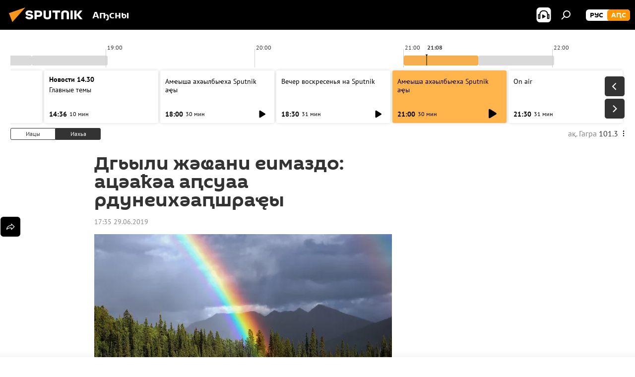

--- FILE ---
content_type: text/html; charset=utf-8
request_url: https://sputnik-abkhazia.info/20190629/Dgyli-zhyani-eimazdo-atsakua-apsuaa-rduneikhuapshrachy-1027773104.html
body_size: 22051
content:
<!DOCTYPE html><html lang="ab" data-lang="abh" data-charset="" dir="ltr"><head prefix="og: http://ogp.me/ns# fb: http://ogp.me/ns/fb# article: http://ogp.me/ns/article#"><title>Дгьыли жәҩани еимаздо: ацәаҟәа аԥсуаа рдунеихәаԥшраҿы</title><meta name="description" content="Аӡы астихиа иузаҟәымҭхо иадҳәалоу ацәаҟәа аԥсуаа шазыҟоу атәы лматериал аҿы иҳамалдоит Sputnik аколумнист Сусанна Ҭаниаԥҳа. 29.06.2019, Sputnik Аҧсны"><meta name="keywords" content="жәлар рдоуҳа, аԥсны, ажәабжьқәа"><meta http-equiv="X-UA-Compatible" content="IE=edge,chrome=1"><meta http-equiv="Content-Type" content="text/html; charset=utf-8"><meta name="robots" content="index, follow, max-image-preview:large"><meta name="viewport" content="width=device-width, initial-scale=1.0, maximum-scale=1.0, user-scalable=yes"><meta name="HandheldFriendly" content="true"><meta name="MobileOptimzied" content="width"><meta name="referrer" content="always"><meta name="format-detection" content="telephone=no"><meta name="format-detection" content="address=no"><link rel="alternate" type="application/rss+xml" href="https://sputnik-abkhazia.info/export/rss2/archive/index.xml"><link rel="canonical" href="https://sputnik-abkhazia.info/20190629/Dgyli-zhyani-eimazdo-atsakua-apsuaa-rduneikhuapshrachy-1027773104.html"><link rel="preload" as="image" href="https://cdnn1.img.sputnik-abkhazia.info/img/102777/36/1027773672_0:220:2000:1351_600x0_80_0_0_25dc321485fbe84dc8fb0abbe0774d8a.jpg.webp"><link rel="preconnect" href="https://cdnn1.img.sputnik-abkhazia.info/images/"><link rel="dns-prefetch" href="https://cdnn1.img.sputnik-abkhazia.info/images/"><link rel="alternate" hreflang="ab" href="https://sputnik-abkhazia.info/20190629/Dgyli-zhyani-eimazdo-atsakua-apsuaa-rduneikhuapshrachy-1027773104.html"><link rel="alternate" hreflang="x-default" href="https://sputnik-abkhazia.info/20190629/Dgyli-zhyani-eimazdo-atsakua-apsuaa-rduneikhuapshrachy-1027773104.html"><link rel="apple-touch-icon" sizes="57x57" href="https://cdnn1.img.sputnik-abkhazia.info/i/favicon/favicon-57x57.png"><link rel="apple-touch-icon" sizes="60x60" href="https://cdnn1.img.sputnik-abkhazia.info/i/favicon/favicon-60x60.png"><link rel="apple-touch-icon" sizes="72x72" href="https://cdnn1.img.sputnik-abkhazia.info/i/favicon/favicon-72x72.png"><link rel="apple-touch-icon" sizes="76x76" href="https://cdnn1.img.sputnik-abkhazia.info/i/favicon/favicon-76x76.png"><link rel="apple-touch-icon" sizes="114x114" href="https://cdnn1.img.sputnik-abkhazia.info/i/favicon/favicon-114x114.png"><link rel="apple-touch-icon" sizes="120x120" href="https://cdnn1.img.sputnik-abkhazia.info/i/favicon/favicon-120x120.png"><link rel="apple-touch-icon" sizes="144x144" href="https://cdnn1.img.sputnik-abkhazia.info/i/favicon/favicon-144x144.png"><link rel="apple-touch-icon" sizes="152x152" href="https://cdnn1.img.sputnik-abkhazia.info/i/favicon/favicon-152x152.png"><link rel="apple-touch-icon" sizes="180x180" href="https://cdnn1.img.sputnik-abkhazia.info/i/favicon/favicon-180x180.png"><link rel="icon" type="image/png" sizes="192x192" href="https://cdnn1.img.sputnik-abkhazia.info/i/favicon/favicon-192x192.png"><link rel="icon" type="image/png" sizes="32x32" href="https://cdnn1.img.sputnik-abkhazia.info/i/favicon/favicon-32x32.png"><link rel="icon" type="image/png" sizes="96x96" href="https://cdnn1.img.sputnik-abkhazia.info/i/favicon/favicon-96x96.png"><link rel="icon" type="image/png" sizes="16x16" href="https://cdnn1.img.sputnik-abkhazia.info/i/favicon/favicon-16x16.png"><link rel="manifest" href="/project_data/manifest.json?4"><meta name="msapplication-TileColor" content="#F4F4F4"><meta name="msapplication-TileImage" content="https://cdnn1.img.sputnik-abkhazia.info/i/favicon/favicon-144x144.png"><meta name="theme-color" content="#F4F4F4"><link rel="shortcut icon" href="https://cdnn1.img.sputnik-abkhazia.info/i/favicon/favicon.ico"><meta property="fb:app_id" content="995840767194484"><meta property="fb:pages" content="1520886808189758"><meta name="analytics:lang" content="abh"><meta name="analytics:title" content="Дгьыли жәҩани еимаздо: ацәаҟәа аԥсуаа рдунеихәаԥшраҿы"><meta name="analytics:keyw" content="signs, apsny, news"><meta name="analytics:rubric" content=""><meta name="analytics:tags" content="Жәлар рдоуҳа, Аԥсны, Ажәабжьқәа"><meta name="analytics:site_domain" content="sputnik-abkhazia.info"><meta name="analytics:article_id" content="1027773104"><meta name="analytics:url" content="https://sputnik-abkhazia.info/20190629/Dgyli-zhyani-eimazdo-atsakua-apsuaa-rduneikhuapshrachy-1027773104.html"><meta name="analytics:p_ts" content="1561818909"><meta name="analytics:author" content="Sputnik Аҧсны"><meta name="analytics:isscroll" content="0"><meta property="og:url" content="https://sputnik-abkhazia.info/20190629/Dgyli-zhyani-eimazdo-atsakua-apsuaa-rduneikhuapshrachy-1027773104.html"><meta property="og:title" content="Дгьыли жәҩани еимаздо: ацәаҟәа аԥсуаа рдунеихәаԥшраҿы"><meta property="og:description" content="Аӡы астихиа иузаҟәымҭхо иадҳәалоу ацәаҟәа аԥсуаа шазыҟоу атәы лматериал аҿы иҳамалдоит Sputnik аколумнист Сусанна Ҭаниаԥҳа."><meta property="og:type" content="article"><meta property="og:site_name" content="Sputnik Аҧсны"><meta property="og:locale" content="ab_AB"><meta property="og:image" content="https://cdnn1.img.sputnik-abkhazia.info/img/102777/36/1027773672_0:220:2000:1351_2072x0_60_0_0_d5f4d66b1fc362d8bcfb17e57a5b7940.jpg.webp"><meta name="relap-image" content="https://cdnn1.img.sputnik-abkhazia.info/i/logo/logo-social.png"><meta name="twitter:card" content="summary_large_image"><meta name="twitter:image" content="https://cdnn1.img.sputnik-abkhazia.info/img/102777/36/1027773672_0:220:2000:1351_2072x0_60_0_0_d5f4d66b1fc362d8bcfb17e57a5b7940.jpg.webp"><meta property="article:published_time" content="20190629T1735+0300"><meta property="article:author" content="Sputnik Аҧсны"><link rel="author" href="https://sputnik-abkhazia.info"><meta property="article:section" content="Ажәабжьқәа"><meta property="article:tag" content="Жәлар рдоуҳа"><meta property="article:tag" content="Аԥсны"><meta property="article:tag" content="Ажәабжьқәа"><meta name="relap-entity-id" content="1027773104"><meta property="fb:pages" content="1520886808189758"><link rel="amphtml" href="https://sputnik-abkhazia.info/amp/20190629/Dgyli-zhyani-eimazdo-atsakua-apsuaa-rduneikhuapshrachy-1027773104.html"><link rel="preload" as="style" onload="this.onload=null;this.rel='stylesheet'" type="text/css" href="https://cdnn1.img.sputnik-abkhazia.info/css/libs/fonts.min.css?911eb65935"><link rel="preload" as="style" onload="this.onload=null;this.rel='stylesheet'" type="text/css" href="https://cdnn1.img.sputnik-abkhazia.info/css/libs/fonts_pt_sans.min.css?965e265aa"><link rel="stylesheet" type="text/css" href="https://cdnn1.img.sputnik-abkhazia.info/css/common.min.css?9149894256"><link rel="stylesheet" type="text/css" href="https://cdnn1.img.sputnik-abkhazia.info/css/radioschedule.min.css?975ce1b4d"><link rel="stylesheet" type="text/css" href="https://cdnn1.img.sputnik-abkhazia.info/css/article.min.css?913fe17605"><script src="https://cdnn1.img.sputnik-abkhazia.info/min/js/dist/head.js?9c9052ef3"></script><script data-iub-purposes="1">var _paq = _paq || []; (function() {var stackDomain = window.location.hostname.split('.').reverse();var domain = stackDomain[1] + '.' + stackDomain[0];_paq.push(['setCDNMask', new RegExp('cdn(\\w+).img.'+domain)]); _paq.push(['setSiteId', 'sputnik_ab']); _paq.push(['trackPageView']); _paq.push(['enableLinkTracking']); var d=document, g=d.createElement('script'), s=d.getElementsByTagName('script')[0]; g.type='text/javascript'; g.defer=true; g.async=true; g.src='//a.sputniknews.com/js/sputnik.js'; s.parentNode.insertBefore(g,s); } )();</script><script type="text/javascript" src="https://cdnn1.img.sputnik-abkhazia.info/min/js/libs/banners/adfx.loader.bind.js?98d724fe2"></script><script>
                (window.yaContextCb = window.yaContextCb || []).push(() => {
                    replaceOriginalAdFoxMethods();
                    window.Ya.adfoxCode.hbCallbacks = window.Ya.adfoxCode.hbCallbacks || [];
                })
            </script><!--В <head> сайта один раз добавьте код загрузчика-->
<script>window.yaContextCb = window.yaContextCb || []</script>
<script src="https://yandex.ru/ads/system/context.js" async></script><script>var endlessScrollFirst = 1027773104; var endlessScrollUrl = '/services/article/infinity/'; var endlessScrollAlgorithm = ''; var endlessScrollQueue = [1060614174, 1060612869, 1060612548, 1060611414, 1060608656, 1060608211, 1060607829, 1060606689, 1060605602, 1060605483, 1060600651, 1060604778, 1060604537, 1060603870, 1060602838];</script><script>var endlessScrollFirst = 1027773104; var endlessScrollUrl = '/services/article/infinity/'; var endlessScrollAlgorithm = ''; var endlessScrollQueue = [1060614174, 1060612869, 1060612548, 1060611414, 1060608656, 1060608211, 1060607829, 1060606689, 1060605602, 1060605483, 1060600651, 1060604778, 1060604537, 1060603870, 1060602838];</script></head><body id="body" data-ab="a" data-emoji="0" class="site_ab m-page-article "><div class="schema_org" itemscope="itemscope" itemtype="https://schema.org/WebSite"><meta itemprop="name" content="Sputnik Аҧсны"><meta itemprop="alternateName" content="Sputnik Аҧсны"><meta itemprop="description" content="Иҵабыргны, еиламырцҳаӡакәа атәылеи адунеи рыхҭысқәа"><a itemprop="url" href="https://sputnik-abkhazia.info" title="Sputnik Аҧсны"> </a><meta itemprop="image" content="https://sputnik-abkhazia.info/i/logo/logo.png"></div><ul class="schema_org" itemscope="itemscope" itemtype="http://schema.org/BreadcrumbList"><li itemprop="itemListElement" itemscope="itemscope" itemtype="http://schema.org/ListItem"><meta itemprop="name" content="Sputnik Аҧсны"><meta itemprop="position" content="1"><meta itemprop="item" content="https://sputnik-abkhazia.info"><a itemprop="url" href="https://sputnik-abkhazia.info" title="Sputnik Аҧсны"> </a></li><li itemprop="itemListElement" itemscope="itemscope" itemtype="http://schema.org/ListItem"><meta itemprop="name" content="Ажәабжьқәа"><meta itemprop="position" content="2"><meta itemprop="item" content="https://sputnik-abkhazia.info/20190629/"><a itemprop="url" href="https://sputnik-abkhazia.info/20190629/" title="Ажәабжьқәа"> </a></li><li itemprop="itemListElement" itemscope="itemscope" itemtype="http://schema.org/ListItem"><meta itemprop="name" content="Дгьыли жәҩани еимаздо: ацәаҟәа аԥсуаа рдунеихәаԥшраҿы"><meta itemprop="position" content="3"><meta itemprop="item" content="https://sputnik-abkhazia.info/20190629/Dgyli-zhyani-eimazdo-atsakua-apsuaa-rduneikhuapshrachy-1027773104.html"><a itemprop="url" href="https://sputnik-abkhazia.info/20190629/Dgyli-zhyani-eimazdo-atsakua-apsuaa-rduneikhuapshrachy-1027773104.html" title="Дгьыли жәҩани еимаздо: ацәаҟәа аԥсуаа рдунеихәаԥшраҿы"> </a></li></ul><div class="container"><div class="banner m-before-header m-article-desktop" data-position="article_desktop_header" data-infinity="1"><aside class="banner__content"><iframe class="relap-runtime-iframe" style="position:absolute;top:-9999px;left:-9999px;visibility:hidden;" srcdoc="<script src='https://relap.io/v7/relap.js' data-relap-token='HvaPHeJmpVila25r'></script>"></iframe>


<!--AdFox START-->
<!--riaru-->
<!--Площадка: sputnik-abkhazia.ru / * / *-->
<!--Тип баннера: 100%x-->
<!--Расположение: 19223_n-bn23-х120-desk-->
<div id="adfox_163404501964749453_1"></div>
<script>
    window.yaContextCb.push(()=>{
        Ya.adfoxCode.create({
            ownerId: 249922,
            containerId: 'adfox_163404501964749453_1',
            params: {
                pp: 'btbn',
                ps: 'ckao',
                p2: 'fluh',
                puid1: '',
                puid2: '',
                puid3: '',
                puid4: 'signs:apsny:news',
                puid5: ''
            }
        })
    })
</script></aside></div><div class="banner m-before-header m-article-mobile" data-position="article_mobile_header" data-infinity="1"><aside class="banner__content"><!--AdFox START-->
<!--riaru-->
<!--Площадка: sputnik-abkhazia.ru / * / *-->
<!--Тип баннера: 100%x-->
<!--Расположение: 19228_n-bn28-х100-mob-->
<div id="adfox_16340453950415720_1"></div>
<script>
    window.yaContextCb.push(()=>{
        Ya.adfoxCode.create({
            ownerId: 249922,
            containerId: 'adfox_16340453950415720_1',
            params: {
                pp: 'btbp',
                ps: 'ckao',
                p2: 'fluh',
                puid1: '',
                puid2: '',
                puid3: '',
                puid4: 'signs:apsny:news',
                puid5: ''
            }
        })
    })
</script></aside></div></div><div class="page" id="page"><div id="alerts"><script type="text/template" id="alertAfterRegisterTemplate">
                    
                        <div class="auth-alert m-hidden" id="alertAfterRegister">
                            <div class="auth-alert__text">
                                <%- data.success_title %> <br />
                                <%- data.success_email_1 %>
                                <span class="m-email"></span>
                                <%- data.success_email_2 %>
                            </div>
                            <div class="auth-alert__btn">
                                <button class="form__btn m-min m-black confirmEmail">
                                    <%- data.send %>
                                </button>
                            </div>
                        </div>
                    
                </script><script type="text/template" id="alertAfterRegisterNotifyTemplate">
                    
                        <div class="auth-alert" id="alertAfterRegisterNotify">
                            <div class="auth-alert__text">
                                <%- data.golink_1 %>
                                <span class="m-email">
                                    <%- user.mail %>
                                </span>
                                <%- data.golink_2 %>
                            </div>
                            <% if (user.registerConfirmCount <= 2 ) {%>
                                <div class="auth-alert__btn">
                                    <button class="form__btn m-min m-black confirmEmail">
                                        <%- data.send %>
                                    </button>
                                </div>
                            <% } %>
                        </div>
                    
                </script></div><div class="anchor" id="anchor"><div class="header " id="header"><div class="m-relative"><div class="container m-header"><div class="header__wrap"><div class="header__name"><div class="header__logo"><a href="/" title="Sputnik Аҧсны"><svg xmlns="http://www.w3.org/2000/svg" width="176" height="44" viewBox="0 0 176 44" fill="none"><path class="chunk_1" fill-rule="evenodd" clip-rule="evenodd" d="M45.8073 18.3817C45.8073 19.5397 47.1661 19.8409 49.3281 20.0417C54.1074 20.4946 56.8251 21.9539 56.8461 25.3743C56.8461 28.7457 54.2802 30.9568 48.9989 30.9568C44.773 30.9568 42.1067 29.1496 41 26.5814L44.4695 24.5688C45.3754 25.9277 46.5334 27.0343 49.4005 27.0343C51.3127 27.0343 52.319 26.4296 52.319 25.5751C52.319 24.5665 51.6139 24.2163 48.3942 23.866C43.7037 23.3617 41.3899 22.0029 41.3899 18.5824C41.3899 15.9675 43.3511 13 48.9359 13C52.9611 13 55.6274 14.8095 56.4305 17.1746L53.1105 19.1358C53.0877 19.1012 53.0646 19.0657 53.041 19.0295C52.4828 18.1733 51.6672 16.9224 48.6744 16.9224C46.914 16.9224 45.8073 17.4758 45.8073 18.3817ZM67.4834 13.3526H59.5918V30.707H64.0279V26.0794H67.4484C72.1179 26.0794 75.0948 24.319 75.0948 19.6401C75.0854 15.3138 72.6199 13.3526 67.4834 13.3526ZM67.4834 22.206H64.0186V17.226H67.4834C69.8975 17.226 70.654 18.0291 70.654 19.6891C70.6587 21.6527 69.6524 22.206 67.4834 22.206ZM88.6994 24.7206C88.6994 26.2289 87.4924 27.0857 85.3794 27.0857C83.3178 27.0857 82.1597 26.2289 82.1597 24.7206V13.3526H77.7236V25.0264C77.7236 28.6477 80.7425 30.9615 85.4704 30.9615C89.9999 30.9615 93.1168 28.8601 93.1168 25.0264V13.3526H88.6808L88.6994 24.7206ZM136.583 13.3526H132.159V30.7023H136.583V13.3526ZM156.097 13.3526L149.215 21.9235L156.45 30.707H151.066L144.276 22.4559V30.707H139.85V13.3526H144.276V21.8021L151.066 13.3526H156.097ZM95.6874 17.226H101.221V30.707H105.648V17.226H111.181V13.3526H95.6874V17.226ZM113.49 18.7342C113.49 15.2134 116.458 13 121.085 13C125.715 13 128.888 15.0616 128.902 18.7342V30.707H124.466V18.935C124.466 17.6789 123.259 16.8734 121.146 16.8734C119.094 16.8734 117.926 17.6789 117.926 18.935V30.707H113.49V18.7342Z" fill="white"></path><path class="chunk_2" d="M41 7L14.8979 36.5862L8 18.431L41 7Z" fill="#F8961D"></path></svg></a></div><div class="header__project"><span class="header__project-title">Аҧсны</span></div></div><div class="header__controls" data-nosnippet=""><div class="share m-header" data-id="1027773104" data-url="https://sputnik-abkhazia.info/20190629/Dgyli-zhyani-eimazdo-atsakua-apsuaa-rduneikhuapshrachy-1027773104.html" data-title="Дгьыли жәҩани еимаздо: ацәаҟәа аԥсуаа рдунеихәаԥшраҿы"></div><div class="header__menu"><span class="header__menu-item header__menu-item-radioButton" id="radioButton" data-stream="https://nfw.ria.ru/flv/audio.aspx?ID=38841761&amp;type=mp3"><svg class="svg-icon"><use xmlns:xlink="http://www.w3.org/1999/xlink" xlink:href="/i/sprites/package/inline.svg?63#radio2"></use></svg></span><span class="header__menu-item" data-modal-open="search"><svg class="svg-icon"><use xmlns:xlink="http://www.w3.org/1999/xlink" xlink:href="/i/sprites/package/inline.svg?63#search"></use></svg></span></div><div class="switcher m-double"><div class="switcher__label"><span class="switcher__title">аԤс</span><span class="switcher__icon"><svg class="svg-icon"><use xmlns:xlink="http://www.w3.org/1999/xlink" xlink:href="/i/sprites/package/inline.svg?63#arrowDown"></use></svg></span></div><div class="switcher__dropdown"><div translate="no" class="notranslate"><div class="switcher__list"><a href="https://sputnik-abkhazia.ru/" class="switcher__link"><span class="switcher__project">Sputnik Абхазия</span><span class="switcher__abbr" data-abbr="рус">рус</span></a><a href="https://sputnik-abkhazia.info/" class="switcher__link m-selected"><span class="switcher__project">Sputnik Аҧсны</span><span class="switcher__abbr" data-abbr="аԤс">аԤс</span><i class="switcher__accept"><svg class="svg-icon"><use xmlns:xlink="http://www.w3.org/1999/xlink" xlink:href="/i/sprites/package/inline.svg?63#ok"></use></svg></i></a></div></div></div></div></div></div></div></div></div></div><script>var GLOBAL = GLOBAL || {}; GLOBAL.translate = {}; GLOBAL.rtl = 0; GLOBAL.lang = "abh"; GLOBAL.design = "ab"; GLOBAL.charset = ""; GLOBAL.project = "sputnik_ab"; GLOBAL.htmlCache = 1; GLOBAL.translate.search = {}; GLOBAL.translate.search.notFound = "Акгьы ԥшааӡам"; GLOBAL.translate.search.stringLenght = "Аԥшааразы иҵегьы анбанқәа анышәҵа"; GLOBAL.www = "https://sputnik-abkhazia.info"; GLOBAL.seo = {}; GLOBAL.seo.title = ""; GLOBAL.seo.keywords = ""; GLOBAL.seo.description = ""; GLOBAL.sock = {}; GLOBAL.sock.server = "https://cm.sputniknews.com/chat"; GLOBAL.sock.lang = "abh"; GLOBAL.sock.project = "sputnik_ab"; GLOBAL.social = {}; GLOBAL.social.fbID = "995840767194484"; GLOBAL.share = [ { name: 'telegram', mobile: false },{ name: 'vk', mobile: false },{ name: 'odnoklassniki', mobile: false },{ name: 'messenger', mobile: true },{ name: 'twitter', mobile: false } ]; GLOBAL.csrf_token = ''; GLOBAL.search = {}; GLOBAL.auth = {}; GLOBAL.auth.status = 'error'; GLOBAL.auth.provider = ''; GLOBAL.auth.twitter = '/id/twitter/request/'; GLOBAL.auth.facebook = '/id/facebook/request/'; GLOBAL.auth.vkontakte = '/id/vkontakte/request/'; GLOBAL.auth.google = '/id/google/request/'; GLOBAL.auth.ok = '/id/ok/request/'; GLOBAL.auth.apple = '/id/apple/request/'; GLOBAL.auth.moderator = ''; GLOBAL.user = {}; GLOBAL.user.id = ""; GLOBAL.user.emailActive = ""; GLOBAL.user.registerConfirmCount = 0; GLOBAL.article = GLOBAL.article || {}; GLOBAL.article.id = 1027773104; GLOBAL.article.chat_expired = !!1; GLOBAL.chat = GLOBAL.chat || {}; GLOBAL.chat.show = !!1; GLOBAL.locale = {"convertDate":{"yesterday":"\u0418\u0430\u0446\u044b","hours":{"nominative":"%{s}","genitive":"%{s}"},"minutes":{"nominative":"%{s}","genitive":"%{s}"}},"js_templates":{"unread":"Unread","you":"You","author":"Author","report":"Complain","reply":"Answer","block":"\u0417\u0430\u0431\u043b\u043e\u043a\u0438\u0440\u043e\u0432\u0430\u0442\u044c","remove":"Delete","closeall":"Close all","notifications":"Notifications","disable_twelve":"Turn off for 12 hours","new_message":"New message from Sputnik News","acc_block":"Your account has been blocked by the site administrator","acc_unblock":"Your account is unblocked by the site administrator","you_subscribe_1":"You are subscribed to the topic \"","you_subscribe_2":"\". You can manage your subscriptions in your personal account","you_received_warning_1":"You received a ","you_received_warning_2":" - th warning. Respect other members and do not break the commenting rules. After the third violation, you will be blocked for 12 hours.","block_time":"Blocking period: ","hours":" hours","forever":"forever","feedback":"Contact","my_subscriptions":"My subscriptions","rules":"Rules on commenting materials","chat":"Chat: ","chat_new_messages":"New chat messages","chat_moder_remove_1":"Your message \"","chat_moder_remove_2":"\" has been deleted by the administrator","chat_close_time_1":"No one has written in the chat for more than 12 hours, it will close in ","chat_close_time_2":" hours","chat_new_emoji_1":"New reactions ","chat_new_emoji_2":" to your post ","chat_message_reply_1":"Your comment \"","chat_message_reply_2":"\" was answered by a user","chat_verify_message":"\n Thank you! Your comment will be published after it is checked by moderators.\n ","emoji_1":"Like","emoji_2":"Ha-Ha","emoji_3":"Amazing","emoji_4":"Sad","emoji_5":"Outrageous","emoji_6":"Don't like","site_subscribe_podcast":{"success":"Thank you, you are subscribed to the newsletter! You can set up or cancel a subscription in your personal account","subscribed":"You have already subscribed to this newsletter","error":"An unexpected error has occurred. Please try again later"}},"smartcaptcha":{"site_key":"ysc1_Zf0zfLRI3tRHYHJpbX6EjjBcG1AhG9LV0dmZQfJu8ba04c1b"}}; GLOBAL = {...GLOBAL, ...{"subscribe":{"@attributes":{"ratio":"1"},"email":"\u0428\u04d9\u0525\u043e\u0448\u044c\u04ad\u0430","button":"\u0410\u043d\u0430\u043f\u0430\u04b5\u0430\u04a9\u0440\u0430","send":"\u0418\u04ad\u0430\u0431\u0443\u043f, \u0430\u0448\u04d9\u049f\u04d9\u044b \u0448\u04d9\u0437\u044b\u043d\u0430\u0448\u044c\u04ad\u0443\u043f \u0430\u043d\u0430\u043f\u0430\u04b5\u0430\u04a9\u0440\u0430 \u0430\u0448\u044c\u0430\u049b\u04d9\u044b\u0440\u04f7\u04d9\u04f7\u04d9\u0430\u0440\u0430\u0437\u044b \u0430\u0437\u0445\u044c\u0430\u0440\u0525\u0448 \u0430\u0446\u043d\u044b","subscribe":"\u0418\u04ad\u0430\u0431\u0443\u043f, \u0448\u04d9\u0430\u0440\u0430 \u0430\u0437\u044b\u043d\u0430\u0448\u044c\u04ad\u0440\u0430 \u0448\u04d9\u043d\u0430\u043f\u044b \u0430\u04b5\u0430\u04a9\u0443\u043f! \u0410\u043d\u0430\u043f\u0430\u04b5\u0430\u04a9\u0440\u0430 \u0430\u0440\u04bd\u0435\u0438\u0440\u0435\u0438 \u043c\u0430 \u043c\u0430\u043f \u0430\u0446\u04d9\u043a\u0440\u0435\u0438 \u0448\u04d9\u044b\u043b\u0448\u043e\u0438\u0442 \u0448\u04d9\u0445\u0430\u0442\u04d9 \u043a\u0430\u0431\u0438\u043d\u0435\u04ad \u0430\u04bf\u044b","confirm":"\u0428\u04d9\u0430\u0440\u0430 \u0430\u0440\u0438 \u0430\u0437\u044b\u043d\u0430\u0448\u044c\u04ad\u0440\u0430 \u0448\u04d9\u043d\u0430\u043f\u044b \u0430\u04b5\u0430\u0448\u04d9\u044b\u04a9\u0445\u044c\u0435\u0438\u0442"}}}; GLOBAL.js = {}; GLOBAL.js.videoplayer = "https://cdnn1.img.sputnik-abkhazia.info/min/js/dist/videoplayer.js?9651130d6"; GLOBAL.userpic = "/userpic/"; GLOBAL.gmt = ""; GLOBAL.tz = "+0300"; GLOBAL.projectList = [ { title: 'Жәларбжьаратәи', country: [ { title: 'Англыз бызшәа', url: 'https://sputnikglobe.com', flag: 'flags-INT', lang: 'International', lang2: 'English' }, ] }, { title: 'Ааигәа Мрагылара', country: [ { title: 'Араб бызшәа', url: 'https://sarabic.ae/', flag: 'flags-INT', lang: 'Sputnik عربي', lang2: 'Arabic' }, { title: 'Аҭырқә бызшәа', url: 'https://anlatilaninotesi.com.tr/', flag: 'flags-TUR', lang: 'Türkiye', lang2: 'Türkçe' }, { title: 'Фарси', url: 'https://spnfa.ir/', flag: 'flags-INT', lang: 'Sputnik ایران', lang2: 'Persian' }, { title: 'Дари', url: 'https://sputnik.af/', flag: 'flags-INT', lang: 'Sputnik افغانستان', lang2: 'Dari' }, ] }, { title: 'Латынтәи Америка', country: [ { title: 'Аиспан бызшәа', url: 'https://noticiaslatam.lat/', flag: 'flags-INT', lang: 'Mundo', lang2: 'Español' }, { title: 'Апортугал бызшәа', url: 'https://noticiabrasil.net.br/', flag: 'flags-BRA', lang: 'Brasil', lang2: 'Português' }, ] }, { title: 'Аладатәи Азиа', country: [ { title: 'Хинди', url: 'https://hindi.sputniknews.in', flag: 'flags-IND', lang: 'भारत', lang2: 'हिंदी' }, { title: 'Англыз бызшәа', url: 'https://sputniknews.in', flag: 'flags-IND', lang: 'India', lang2: 'English' }, ] }, { title: 'Мрагыларатәии Алада-Мрагыларатәи Азиа', country: [ { title: 'Авиетнам бызшәа', url: 'https://kevesko.vn/', flag: 'flags-VNM', lang: 'Việt Nam', lang2: 'Tiếng Việt' }, { title: 'Аиапон бызшәа', url: 'https://sputniknews.jp/', flag: 'flags-JPN', lang: '日本', lang2: '日本語' }, { title: 'Акитаи бызшәа', url: 'https://sputniknews.cn/', flag: 'flags-CHN', lang: '中国', lang2: '中文' }, ] }, { title: 'Агәҭантәи Азиа', country: [ { title: 'Аҟазах бызшәа', url: 'https://sputnik.kz/', flag: 'flags-KAZ', lang: 'Қазақстан', lang2: 'Қазақ тілі' }, { title: 'Аҟырӷыз бызшәа', url: 'https://sputnik.kg/', flag: 'flags-KGZ', lang: 'Кыргызстан', lang2: 'Кыргызча' }, { title: 'Аузбек бызшәа', url: 'https://oz.sputniknews.uz/', flag: 'flags-UZB', lang: 'Oʻzbekiston', lang2: 'Ўзбекча' }, { title: 'Аҭаџьықь бызшәа', url: 'https://sputnik.tj/', flag: 'flags-TJK', lang: 'Тоҷикистон', lang2: 'Тоҷикӣ' }, ] }, { title: 'Африка', country: [ { title: 'Афранцыз бызшәа', url: 'https://fr.sputniknews.africa/', flag: 'flags-INT', lang: 'Afrique', lang2: 'Français' }, { title: 'Англыз бызшәа', url: 'https://en.sputniknews.africa', flag: 'flags-INT', lang: 'Africa', lang2: 'English' }, ] }, { title: 'Алада Кавказ', country: [ { title: 'Аерман бызшәа', url: 'https://arm.sputniknews.ru/', flag: 'flags-ARM', lang: 'Արմենիա', lang2: 'Հայերեն' }, { title: 'Аԥсуа бызшәа', url: 'https://sputnik-abkhazia.info/', flag: 'flags-ABH', lang: 'Аҧсны', lang2: 'Аҧсышәала' }, { title: 'Ауаԥс бызшәа', url: 'https://sputnik-ossetia.com/', flag: 'flags-OST', lang: 'Хуссар Ирыстон', lang2: 'Иронау' }, { title: 'Азербаиџьан бызшәа', url: 'https://sputnik.az/', flag: 'flags-AZE', lang: 'Azərbaycan', lang2: 'Аzərbaycanca' }, ] }, { title: 'Европа', country: [ { title: 'Асерб бызшәа', url: 'https://sputnikportal.rs/', flag: 'flags-SRB', lang: 'Србиjа', lang2: 'Српски' }, { title: 'Аурыс', url: 'https://lv.sputniknews.ru/', flag: 'flags-LVA', lang: 'Latvija', lang2: 'Русский' }, { title: 'Аурыс', url: 'https://lt.sputniknews.ru/', flag: 'flags-LTU', lang: 'Lietuva', lang2: 'Русский' }, { title: 'Амолдав бызшәа', url: 'https://md.sputniknews.com/', flag: 'flags-MDA', lang: 'Moldova', lang2: 'Moldovenească' }, { title: 'Абелорус бызшәа', url: 'https://bel.sputnik.by/', flag: 'flags-BLR', lang: 'Беларусь', lang2: 'Беларускi' } ] }, ];</script><div class="wrapper" id="endless" data-infinity-max-count="2"><div class="radioschedule"><div class="radioschedule__inner"><div class="radioschedule__time"><div class="radioschedule__time-scroll"><div class="radioschedule__time-list"><div class="radioschedule__time-day"><div class="radioschedule__time-line-item" style="left: 0px;">00:00</div><div class="radioschedule__time-line-item" style="left: 300px;">01:00</div><div class="radioschedule__time-line-item" style="left: 600px;">02:00</div><div class="radioschedule__time-line-item" style="left: 900px;">03:00</div><div class="radioschedule__time-line-item" style="left: 1200px;">04:00</div><div class="radioschedule__time-line-item" style="left: 1500px;">05:00</div><div class="radioschedule__time-line-item" style="left: 1800px;">06:00</div><div class="radioschedule__time-line-item" style="left: 2100px;">07:00</div><div class="radioschedule__time-line-item" style="left: 2400px;">08:00</div><div class="radioschedule__time-line-item" style="left: 2700px;">09:00</div><div class="radioschedule__time-line-item" style="left: 3000px;">10:00</div><div class="radioschedule__time-line-item" style="left: 3300px;">11:00</div><div class="radioschedule__time-line-item" style="left: 3600px;">12:00</div><div class="radioschedule__time-line-item" style="left: 3900px;">13:00</div><div class="radioschedule__time-line-item" style="left: 4200px;">14:00</div><div class="radioschedule__time-line-item" style="left: 4500px;">15:00</div><div class="radioschedule__time-line-item" style="left: 4800px;">16:00</div><div class="radioschedule__time-line-item" style="left: 5100px;">17:00</div><div class="radioschedule__time-line-item" style="left: 5400px;">18:00</div><div class="radioschedule__time-line-item" style="left: 5700px;">19:00</div><div class="radioschedule__time-line-item" style="left: 6000px;">20:00</div><div class="radioschedule__time-line-item" style="left: 6300px;">21:00</div><div class="radioschedule__time-line-item" style="left: 6600px;">22:00</div><div class="radioschedule__time-line-item" style="left: 6900px;">23:00</div><div class="radioschedule__time-list-item" data-pos="8" data-start="1769230800" data-end="1769232600" style="left: 2400.00858333333px; width: 150.84325px"></div><div class="radioschedule__time-list-item" data-pos="8" data-start="1769232600" data-end="1769248800" style="left: 2549.99591666667px; width: 151.899px"></div><div class="radioschedule__time-list-item" data-pos="13" data-start="1769248800" data-end="1769250600" style="left: 3900.01px; width: 150.84325px"></div><div class="radioschedule__time-list-item" data-pos="13" data-start="1769250600" data-end="1769252700" style="left: 4049.99741666667px; width: 151.899px"></div><div class="radioschedule__time-list-item" data-pos="14" data-start="1769252700" data-end="1769266800" style="left: 4227.1895px; width: 50.3138333333333px"></div><div class="radioschedule__time-list-item" data-pos="18" data-start="1769266800" data-end="1769268600" style="left: 5400.0075px; width: 151.015166666667px"></div><div class="radioschedule__time-list-item" data-pos="18" data-start="1769268600" data-end="1769277600" style="left: 5549.99416666667px; width: 152.2255px"></div><div class="radioschedule__time-list-item" data-pos="21" data-start="1769277600" data-end="1769279400" style="left: 6300.00791666667px; width: 151.015166666667px"></div><div class="radioschedule__time-list-item" data-pos="21" data-start="1769279400" data-end="1769281239" style="left: 6449.99458333333px; width: 152.2255px"></div></div><div class="radioschedule__time-day"><div class="radioschedule__time-line-item" style="left: 0px;">00:00</div><div class="radioschedule__time-line-item" style="left: 300px;">01:00</div><div class="radioschedule__time-line-item" style="left: 600px;">02:00</div><div class="radioschedule__time-line-item" style="left: 900px;">03:00</div><div class="radioschedule__time-line-item" style="left: 1200px;">04:00</div><div class="radioschedule__time-line-item" style="left: 1500px;">05:00</div><div class="radioschedule__time-line-item" style="left: 1800px;">06:00</div><div class="radioschedule__time-line-item" style="left: 2100px;">07:00</div><div class="radioschedule__time-line-item" style="left: 2400px;">08:00</div><div class="radioschedule__time-line-item" style="left: 2700px;">09:00</div><div class="radioschedule__time-line-item" style="left: 3000px;">10:00</div><div class="radioschedule__time-line-item" style="left: 3300px;">11:00</div><div class="radioschedule__time-line-item" style="left: 3600px;">12:00</div><div class="radioschedule__time-line-item" style="left: 3900px;">13:00</div><div class="radioschedule__time-line-item" style="left: 4200px;">14:00</div><div class="radioschedule__time-line-item" style="left: 4500px;">15:00</div><div class="radioschedule__time-line-item" style="left: 4800px;">16:00</div><div class="radioschedule__time-line-item" style="left: 5100px;">17:00</div><div class="radioschedule__time-line-item" style="left: 5400px;">18:00</div><div class="radioschedule__time-line-item" style="left: 5700px;">19:00</div><div class="radioschedule__time-line-item" style="left: 6000px;">20:00</div><div class="radioschedule__time-line-item" style="left: 6300px;">21:00</div><div class="radioschedule__time-line-item" style="left: 6600px;">22:00</div><div class="radioschedule__time-line-item" style="left: 6900px;">23:00</div><div class="radioschedule__time-list-item" data-pos="8" data-start="1769317200" data-end="1769319000" style="left: 2400.0165px; width: 150.044333333333px"></div><div class="radioschedule__time-list-item" data-pos="8" data-start="1769319000" data-end="1769335200" style="left: 2549.995px; width: 152.336583333333px"></div><div class="radioschedule__time-list-item" data-pos="13" data-start="1769335200" data-end="1769337000" style="left: 3900.00508333333px; width: 150.044333333333px"></div><div class="radioschedule__time-list-item" data-pos="13" data-start="1769337000" data-end="1769339100" style="left: 4049.99241666667px; width: 152.336583333333px"></div><div class="radioschedule__time-list-item" data-pos="14" data-start="1769339100" data-end="1769340960" style="left: 4227.18166666667px; width: 50.31425px"></div><div class="radioschedule__time-list-item" data-pos="14" data-start="1769340960" data-end="1769353200" style="left: 4377.85816666667px; width: 50.314px"></div><div class="radioschedule__time-list-item" data-pos="18" data-start="1769353200" data-end="1769355000" style="left: 5400.00775px; width: 150.131416666667px"></div><div class="radioschedule__time-list-item" data-pos="18" data-start="1769355000" data-end="1769364000" style="left: 5549.99533333333px; width: 152.785px"></div><div class="radioschedule__time-list-item" data-pos="21" data-start="1769364000" data-end="1769365800" style="left: 6300.00741666667px; width: 150.131416666667px"></div><div class="radioschedule__time-list-item" data-pos="21" data-start="1769365800" data-end="1769367645" style="left: 6450px; width: 152.785px"></div></div></div></div></div><div class="radioschedule__list"><div class="radioschedule__list-scroll"><div class="radioschedule__list-inner"><div class="radioschedule__item" data-day="1" data-start="1769230800"><div class="radioschedule__item-category"></div><div class="radioschedule__item-title"><a href="/20260124/1060597148.html">Асабша Sputnik аҿы</a></div><div class="radioschedule__item-time"><span>08:00</span><div class="radioschedule__item-duration">30 мин</div></div><div class="radioschedule__item-player"><div class="radioschedule__player" data-media="https://nfw.ria.ru/flv/file.aspx?type=mp3hi&amp;ID=80479384"><span><svg class="svg-icon"><use xmlns:xlink="http://www.w3.org/1999/xlink" xlink:href="/i/sprites/package/inline.svg?63#play_filled"></use></svg></span><span><svg class="svg-icon"><use xmlns:xlink="http://www.w3.org/1999/xlink" xlink:href="/i/sprites/package/inline.svg?63#pause_small"></use></svg></span></div></div></div><div class="radioschedule__item" data-day="1" data-start="1769232600"><div class="radioschedule__item-category"></div><div class="radioschedule__item-title"><a href="/20260124/1060597388.html">Суббота на Sputnik</a></div><div class="radioschedule__item-time"><span>08:30</span><div class="radioschedule__item-duration">31 мин</div></div><div class="radioschedule__item-player"><div class="radioschedule__player" data-media="https://nfw.ria.ru/flv/file.aspx?type=mp3hi&amp;ID=41955044"><span><svg class="svg-icon"><use xmlns:xlink="http://www.w3.org/1999/xlink" xlink:href="/i/sprites/package/inline.svg?63#play_filled"></use></svg></span><span><svg class="svg-icon"><use xmlns:xlink="http://www.w3.org/1999/xlink" xlink:href="/i/sprites/package/inline.svg?63#pause_small"></use></svg></span></div></div></div><div class="radioschedule__item" data-day="1" data-start="1769248800"><div class="radioschedule__item-category"></div><div class="radioschedule__item-title"><a href="/20260124/1060597148.html">Асабша Sputnik аҿы</a></div><div class="radioschedule__item-time"><span>13:00</span><div class="radioschedule__item-duration">30 мин</div></div><div class="radioschedule__item-player"><div class="radioschedule__player" data-media="https://nfw.ria.ru/flv/file.aspx?type=mp3hi&amp;ID=80479384"><span><svg class="svg-icon"><use xmlns:xlink="http://www.w3.org/1999/xlink" xlink:href="/i/sprites/package/inline.svg?63#play_filled"></use></svg></span><span><svg class="svg-icon"><use xmlns:xlink="http://www.w3.org/1999/xlink" xlink:href="/i/sprites/package/inline.svg?63#pause_small"></use></svg></span></div></div></div><div class="radioschedule__item" data-day="1" data-start="1769250600"><div class="radioschedule__item-category"></div><div class="radioschedule__item-title"><a href="/20260124/1060597388.html">Суббота на Sputnik</a></div><div class="radioschedule__item-time"><span>13:30</span><div class="radioschedule__item-duration">31 мин</div></div><div class="radioschedule__item-player"><div class="radioschedule__player" data-media="https://nfw.ria.ru/flv/file.aspx?type=mp3hi&amp;ID=41955044"><span><svg class="svg-icon"><use xmlns:xlink="http://www.w3.org/1999/xlink" xlink:href="/i/sprites/package/inline.svg?63#play_filled"></use></svg></span><span><svg class="svg-icon"><use xmlns:xlink="http://www.w3.org/1999/xlink" xlink:href="/i/sprites/package/inline.svg?63#pause_small"></use></svg></span></div></div></div><div class="radioschedule__item" data-day="1" data-start="1769252700"><div class="radioschedule__item-category">Новости 14.00</div><div class="radioschedule__item-title">Главные темы</div><div class="radioschedule__item-time"><span>14:05</span><div class="radioschedule__item-duration">10 мин</div></div></div><div class="radioschedule__item" data-day="1" data-start="1769266800"><div class="radioschedule__item-category"></div><div class="radioschedule__item-title"><a href="/20260124/1060601774.html">Асабша ахәылбыҽха Sputnik аҿы</a></div><div class="radioschedule__item-time"><span>18:00</span><div class="radioschedule__item-duration">30 мин</div></div><div class="radioschedule__item-player"><div class="radioschedule__player" data-media="https://nfw.ria.ru/flv/file.aspx?type=mp3hi&amp;ID=19736157"><span><svg class="svg-icon"><use xmlns:xlink="http://www.w3.org/1999/xlink" xlink:href="/i/sprites/package/inline.svg?63#play_filled"></use></svg></span><span><svg class="svg-icon"><use xmlns:xlink="http://www.w3.org/1999/xlink" xlink:href="/i/sprites/package/inline.svg?63#pause_small"></use></svg></span></div></div></div><div class="radioschedule__item" data-day="1" data-start="1769268600"><div class="radioschedule__item-category"></div><div class="radioschedule__item-title"><a href="/20260124/1060602274.html">Субботний вечер на Sputnik</a></div><div class="radioschedule__item-time"><span>18:30</span><div class="radioschedule__item-duration">31 мин</div></div><div class="radioschedule__item-player"><div class="radioschedule__player" data-media="https://nfw.ria.ru/flv/file.aspx?type=mp3hi&amp;ID=55083346"><span><svg class="svg-icon"><use xmlns:xlink="http://www.w3.org/1999/xlink" xlink:href="/i/sprites/package/inline.svg?63#play_filled"></use></svg></span><span><svg class="svg-icon"><use xmlns:xlink="http://www.w3.org/1999/xlink" xlink:href="/i/sprites/package/inline.svg?63#pause_small"></use></svg></span></div></div></div><div class="radioschedule__item" data-day="1" data-start="1769277600"><div class="radioschedule__item-category"></div><div class="radioschedule__item-title"><a href="/20260124/1060601774.html">Асабша ахәылбыҽха Sputnik аҿы</a></div><div class="radioschedule__item-time"><span>21:00</span><div class="radioschedule__item-duration">30 мин</div></div><div class="radioschedule__item-player"><div class="radioschedule__player" data-media="https://nfw.ria.ru/flv/file.aspx?type=mp3hi&amp;ID=19736157"><span><svg class="svg-icon"><use xmlns:xlink="http://www.w3.org/1999/xlink" xlink:href="/i/sprites/package/inline.svg?63#play_filled"></use></svg></span><span><svg class="svg-icon"><use xmlns:xlink="http://www.w3.org/1999/xlink" xlink:href="/i/sprites/package/inline.svg?63#pause_small"></use></svg></span></div></div></div><div class="radioschedule__item" data-day="1" data-start="1769279400"><div class="radioschedule__item-category"></div><div class="radioschedule__item-title"><a href="/20260124/1060602274.html">Субботний вечер на Sputnik</a></div><div class="radioschedule__item-time"><span>21:30</span><div class="radioschedule__item-duration">31 мин</div></div><div class="radioschedule__item-player"><div class="radioschedule__player" data-media="https://nfw.ria.ru/flv/file.aspx?type=mp3hi&amp;ID=55083346"><span><svg class="svg-icon"><use xmlns:xlink="http://www.w3.org/1999/xlink" xlink:href="/i/sprites/package/inline.svg?63#play_filled"></use></svg></span><span><svg class="svg-icon"><use xmlns:xlink="http://www.w3.org/1999/xlink" xlink:href="/i/sprites/package/inline.svg?63#pause_small"></use></svg></span></div></div></div><div class="radioschedule__item" data-day="0" data-start="1769317200"><div class="radioschedule__item-category"></div><div class="radioschedule__item-title"><a href="/20260125/1060604537.html">Амҽыша Sputnik</a></div><div class="radioschedule__item-time"><span>08:00</span><div class="radioschedule__item-duration">30 мин</div></div><div class="radioschedule__item-player"><div class="radioschedule__player" data-media="https://nfw.ria.ru/flv/file.aspx?type=mp3hi&amp;ID=16787441"><span><svg class="svg-icon"><use xmlns:xlink="http://www.w3.org/1999/xlink" xlink:href="/i/sprites/package/inline.svg?63#play_filled"></use></svg></span><span><svg class="svg-icon"><use xmlns:xlink="http://www.w3.org/1999/xlink" xlink:href="/i/sprites/package/inline.svg?63#pause_small"></use></svg></span></div></div></div><div class="radioschedule__item" data-day="0" data-start="1769319000"><div class="radioschedule__item-category"></div><div class="radioschedule__item-title"><a href="/20260125/1060604778.html">Воскресенье  на Sputnik</a></div><div class="radioschedule__item-time"><span>08:30</span><div class="radioschedule__item-duration">31 мин</div></div><div class="radioschedule__item-player"><div class="radioschedule__player" data-media="https://nfw.ria.ru/flv/file.aspx?type=mp3hi&amp;ID=96274967"><span><svg class="svg-icon"><use xmlns:xlink="http://www.w3.org/1999/xlink" xlink:href="/i/sprites/package/inline.svg?63#play_filled"></use></svg></span><span><svg class="svg-icon"><use xmlns:xlink="http://www.w3.org/1999/xlink" xlink:href="/i/sprites/package/inline.svg?63#pause_small"></use></svg></span></div></div></div><div class="radioschedule__item" data-day="0" data-start="1769335200"><div class="radioschedule__item-category"></div><div class="radioschedule__item-title"><a href="/20260125/1060604537.html">Амҽыша Sputnik</a></div><div class="radioschedule__item-time"><span>13:00</span><div class="radioschedule__item-duration">30 мин</div></div><div class="radioschedule__item-player"><div class="radioschedule__player" data-media="https://nfw.ria.ru/flv/file.aspx?type=mp3hi&amp;ID=16787441"><span><svg class="svg-icon"><use xmlns:xlink="http://www.w3.org/1999/xlink" xlink:href="/i/sprites/package/inline.svg?63#play_filled"></use></svg></span><span><svg class="svg-icon"><use xmlns:xlink="http://www.w3.org/1999/xlink" xlink:href="/i/sprites/package/inline.svg?63#pause_small"></use></svg></span></div></div></div><div class="radioschedule__item" data-day="0" data-start="1769337000"><div class="radioschedule__item-category"></div><div class="radioschedule__item-title"><a href="/20260125/1060604778.html">Воскресенье  на Sputnik</a></div><div class="radioschedule__item-time"><span>13:30</span><div class="radioschedule__item-duration">31 мин</div></div><div class="radioschedule__item-player"><div class="radioschedule__player" data-media="https://nfw.ria.ru/flv/file.aspx?type=mp3hi&amp;ID=96274967"><span><svg class="svg-icon"><use xmlns:xlink="http://www.w3.org/1999/xlink" xlink:href="/i/sprites/package/inline.svg?63#play_filled"></use></svg></span><span><svg class="svg-icon"><use xmlns:xlink="http://www.w3.org/1999/xlink" xlink:href="/i/sprites/package/inline.svg?63#pause_small"></use></svg></span></div></div></div><div class="radioschedule__item" data-day="0" data-start="1769339100"><div class="radioschedule__item-category">Новости 14.00</div><div class="radioschedule__item-title">Главные темы</div><div class="radioschedule__item-time"><span>14:05</span><div class="radioschedule__item-duration">10 мин</div></div></div><div class="radioschedule__item" data-day="0" data-start="1769340960"><div class="radioschedule__item-category">Новости 14.30</div><div class="radioschedule__item-title">Главные темы</div><div class="radioschedule__item-time"><span>14:36</span><div class="radioschedule__item-duration">10 мин</div></div></div><div class="radioschedule__item" data-day="0" data-start="1769353200"><div class="radioschedule__item-category"></div><div class="radioschedule__item-title"><a href="/20260125/1060611414.html">Амҽыша ахәылбыҽха Sputnik аҿы</a></div><div class="radioschedule__item-time"><span>18:00</span><div class="radioschedule__item-duration">30 мин</div></div><div class="radioschedule__item-player"><div class="radioschedule__player" data-media="https://nfw.ria.ru/flv/file.aspx?type=mp3hi&amp;ID=24457458"><span><svg class="svg-icon"><use xmlns:xlink="http://www.w3.org/1999/xlink" xlink:href="/i/sprites/package/inline.svg?63#play_filled"></use></svg></span><span><svg class="svg-icon"><use xmlns:xlink="http://www.w3.org/1999/xlink" xlink:href="/i/sprites/package/inline.svg?63#pause_small"></use></svg></span></div></div></div><div class="radioschedule__item" data-day="0" data-start="1769355000"><div class="radioschedule__item-category"></div><div class="radioschedule__item-title"><a href="/20260125/1060612548.html">Вечер воскресенья на Sputnik</a></div><div class="radioschedule__item-time"><span>18:30</span><div class="radioschedule__item-duration">31 мин</div></div><div class="radioschedule__item-player"><div class="radioschedule__player" data-media="https://nfw.ria.ru/flv/file.aspx?type=mp3hi&amp;ID=35004118"><span><svg class="svg-icon"><use xmlns:xlink="http://www.w3.org/1999/xlink" xlink:href="/i/sprites/package/inline.svg?63#play_filled"></use></svg></span><span><svg class="svg-icon"><use xmlns:xlink="http://www.w3.org/1999/xlink" xlink:href="/i/sprites/package/inline.svg?63#pause_small"></use></svg></span></div></div></div><div class="radioschedule__item" data-day="0" data-start="1769364000" data-mp3="https://nfw.ria.ru/flv/file.aspx?type=mp3hi&amp;ID=24457458"><div class="radioschedule__item-category"></div><div class="radioschedule__item-title"><a href="/20260125/1060611414.html">Амҽыша ахәылбыҽха Sputnik аҿы</a></div><div class="radioschedule__item-time"><span>21:00</span><div class="radioschedule__item-duration">30 мин</div></div><div class="radioschedule__item-player"><div class="radioschedule__player" data-media="https://nfw.ria.ru/flv/file.aspx?type=mp3hi&amp;ID=24457458"><span><svg class="svg-icon"><use xmlns:xlink="http://www.w3.org/1999/xlink" xlink:href="/i/sprites/package/inline.svg?63#play_filled"></use></svg></span><span><svg class="svg-icon"><use xmlns:xlink="http://www.w3.org/1999/xlink" xlink:href="/i/sprites/package/inline.svg?63#pause_small"></use></svg></span></div></div></div><div class="radioschedule__item" data-day="0" data-start="1769365800"><div class="radioschedule__item-category"></div><div class="radioschedule__item-title">On air</div><div class="radioschedule__item-time"><span>21:30</span><div class="radioschedule__item-duration">31 мин</div></div></div></div></div></div><div class="radioschedule__list-nav"><button class="radioschedule__list-nav-button radioschedule__list-nav-prev m-active"><svg class="svg-icon"><use xmlns:xlink="http://www.w3.org/1999/xlink" xlink:href="/i/sprites/package/inline.svg?63#arrowLeft_M"></use></svg></button><button class="radioschedule__list-nav-button radioschedule__list-nav-next m-active"><svg class="svg-icon"><use xmlns:xlink="http://www.w3.org/1999/xlink" xlink:href="/i/sprites/package/inline.svg?63#arrowRight_M"></use></svg></button></div></div><div class="radioschedule__nav"><span data-pos="1">Иацы</span><span data-pos="2">Иахьа</span></div><div class="radioschedule__playnow"><div class="radioschedule__playnow-live">Аефир азы</div><div class="radioschedule__playnow-now"><span class="radioschedule__playnow-now-ico"><svg class="svg-icon"><use xmlns:xlink="http://www.w3.org/1999/xlink" xlink:href="/i/sprites/package/inline.svg?63#pause_small"></use></svg></span><span class="radioschedule__playnow-now-text"></span></div></div><div class="radioschedule__fm"><div class="radioschedule__fm-item-active">ақ. Гагра<span>101.3</span></div><div class="radioschedule__fm-more"><svg class="svg-icon"><use xmlns:xlink="http://www.w3.org/1999/xlink" xlink:href="/i/sprites/package/inline.svg?63#more"></use></svg></div><div class="radioschedule__fm-popup"><div class="radioschedule__fm-item" data-id="1">ақ. Гагра<span>101.3</span></div><div class="radioschedule__fm-item" data-id="2">ақ. Аҟәа<span>103.2</span></div><div class="radioschedule__fm-item" data-id="3">ақ. Гәдоуҭа<span>105.9</span></div><div class="radioschedule__fm-item" data-id="4">ақ. Очамчыра<span>100.7</span></div><div class="radioschedule__fm-item" data-id="5">ақ. Тҟәарчал<span>102.5</span></div><div class="radioschedule__fm-item" data-id="6">ақ. Пицунда<span>101.7</span></div></div></div></div><div class="endless__item " data-infinity="1" data-supertag="0" data-remove-fat="0" data-advertisement-project="0" data-remove-advertisement="0" data-id="1027773104" data-date="20190629" data-endless="1" data-domain="sputnik-abkhazia.info" data-project="sputnik_ab" data-url="/20190629/Dgyli-zhyani-eimazdo-atsakua-apsuaa-rduneikhuapshrachy-1027773104.html" data-full-url="https://sputnik-abkhazia.info/20190629/Dgyli-zhyani-eimazdo-atsakua-apsuaa-rduneikhuapshrachy-1027773104.html" data-title="Дгьыли жәҩани еимаздо: ацәаҟәа аԥсуаа рдунеихәаԥшраҿы" data-published="2019-06-29T17:35+0300" data-text-length="0" data-keywords="жәлар рдоуҳа, аԥсны, ажәабжьқәа" data-author="Sputnik Аҧсны" data-analytics-keyw="signs, apsny, news" data-analytics-rubric="" data-analytics-tags="Жәлар рдоуҳа, Аԥсны, Ажәабжьқәа" data-article-show="" data-chat-expired="" data-pts="1561818909" data-article-type="article" data-is-scroll="1" data-head-title="Дгьыли жәҩани еимаздо: ацәаҟәа аԥсуаа рдунеихәаԥшраҿы - Sputnik Аҧсны, 29.06.2019"><div class="container m-content"><div class="layout"><div class="article "><div class="article__meta" itemscope="" itemtype="https://schema.org/Article"><div itemprop="mainEntityOfPage">https://sputnik-abkhazia.info/20190629/Dgyli-zhyani-eimazdo-atsakua-apsuaa-rduneikhuapshrachy-1027773104.html</div><a itemprop="url" href="https://sputnik-abkhazia.info/20190629/Dgyli-zhyani-eimazdo-atsakua-apsuaa-rduneikhuapshrachy-1027773104.html" title="Дгьыли жәҩани еимаздо: ацәаҟәа аԥсуаа рдунеихәаԥшраҿы"></a><div itemprop="headline">Дгьыли жәҩани еимаздо: ацәаҟәа аԥсуаа рдунеихәаԥшраҿы</div><div itemprop="name">Дгьыли жәҩани еимаздо: ацәаҟәа аԥсуаа рдунеихәаԥшраҿы</div><div itemprop="alternateName">Sputnik Аҧсны</div><div itemprop="description">Аӡы астихиа иузаҟәымҭхо иадҳәалоу ацәаҟәа аԥсуаа шазыҟоу атәы лматериал аҿы иҳамалдоит Sputnik аколумнист Сусанна Ҭаниаԥҳа. 29.06.2019, Sputnik Аҧсны</div><div itemprop="datePublished">2019-06-29T17:35+0300</div><div itemprop="dateCreated">2019-06-29T17:35+0300</div><div itemprop="dateModified">2019-06-29T17:35+0300</div><div itemprop="associatedMedia">https://cdnn1.img.sputnik-abkhazia.info/img/102777/36/1027773672_0:220:2000:1351_1920x0_80_0_0_2181b2e8c0f35fe8e84a36f90d4f212d.jpg.webp</div><div itemprop="copyrightHolder" itemscope="" itemtype="http://schema.org/Organization"><div itemprop="name">Sputnik Аҧсны</div><a itemprop="url" href="https://sputnik-abkhazia.info" title="Sputnik Аҧсны"> </a><div itemprop="email">media@sputniknews.com</div><div itemprop="telephone">+74956456601</div><div itemprop="legalName">MIA „Rossiya Segodnya“</div><a itemprop="sameAs" href="https://t.me/sputnik_apsny_info"> </a><a itemprop="sameAs" href="https://dzen.ru/sputnik-abkhazia.ru"> </a><a itemprop="sameAs" href="https://vk.ru/sputnikabkhazia"> </a><a itemprop="sameAs" href="https://ok.ru/group/53545326018734"> </a><a itemprop="sameAs" href="https://rutube.ru/u/SputnikAbkhazia/"> </a><div itemprop="logo" itemscope="" itemtype="https://schema.org/ImageObject"><a itemprop="url" href="https://sputnik-abkhazia.info/i/logo/logo.png" title="Sputnik Аҧсны"> </a><a itemprop="contentUrl" href="https://sputnik-abkhazia.info/i/logo/logo.png" title="Sputnik Аҧсны"> </a><div itemprop="width">252</div><div itemprop="height">60</div></div></div><div itemprop="copyrightYear">2019</div><div itemprop="creator" itemscope="" itemtype="http://schema.org/Organization"><div itemprop="name">Sputnik Аҧсны</div><a itemprop="url" href="https://sputnik-abkhazia.info" title="Sputnik Аҧсны"> </a><div itemprop="email">media@sputniknews.com</div><div itemprop="telephone">+74956456601</div><div itemprop="legalName">MIA „Rossiya Segodnya“</div><a itemprop="sameAs" href="https://t.me/sputnik_apsny_info"> </a><a itemprop="sameAs" href="https://dzen.ru/sputnik-abkhazia.ru"> </a><a itemprop="sameAs" href="https://vk.ru/sputnikabkhazia"> </a><a itemprop="sameAs" href="https://ok.ru/group/53545326018734"> </a><a itemprop="sameAs" href="https://rutube.ru/u/SputnikAbkhazia/"> </a><div itemprop="logo" itemscope="" itemtype="https://schema.org/ImageObject"><a itemprop="url" href="https://sputnik-abkhazia.info/i/logo/logo.png" title="Sputnik Аҧсны"> </a><a itemprop="contentUrl" href="https://sputnik-abkhazia.info/i/logo/logo.png" title="Sputnik Аҧсны"> </a><div itemprop="width">252</div><div itemprop="height">60</div></div></div><div itemprop="genre">Ажәабжьқәа</div><div itemprop="inLanguage">ab_AB</div><div itemprop="sourceOrganization" itemscope="" itemtype="http://schema.org/Organization"><div itemprop="name">Sputnik Аҧсны</div><a itemprop="url" href="https://sputnik-abkhazia.info" title="Sputnik Аҧсны"> </a><div itemprop="email">media@sputniknews.com</div><div itemprop="telephone">+74956456601</div><div itemprop="legalName">MIA „Rossiya Segodnya“</div><a itemprop="sameAs" href="https://t.me/sputnik_apsny_info"> </a><a itemprop="sameAs" href="https://dzen.ru/sputnik-abkhazia.ru"> </a><a itemprop="sameAs" href="https://vk.ru/sputnikabkhazia"> </a><a itemprop="sameAs" href="https://ok.ru/group/53545326018734"> </a><a itemprop="sameAs" href="https://rutube.ru/u/SputnikAbkhazia/"> </a><div itemprop="logo" itemscope="" itemtype="https://schema.org/ImageObject"><a itemprop="url" href="https://sputnik-abkhazia.info/i/logo/logo.png" title="Sputnik Аҧсны"> </a><a itemprop="contentUrl" href="https://sputnik-abkhazia.info/i/logo/logo.png" title="Sputnik Аҧсны"> </a><div itemprop="width">252</div><div itemprop="height">60</div></div></div><div itemprop="image" itemscope="" itemtype="https://schema.org/ImageObject"><a itemprop="url" href="https://cdnn1.img.sputnik-abkhazia.info/img/102777/36/1027773672_0:220:2000:1351_1920x0_80_0_0_2181b2e8c0f35fe8e84a36f90d4f212d.jpg.webp" title="Радуга"></a><a itemprop="contentUrl" href="https://cdnn1.img.sputnik-abkhazia.info/img/102777/36/1027773672_0:220:2000:1351_1920x0_80_0_0_2181b2e8c0f35fe8e84a36f90d4f212d.jpg.webp" title="Радуга"></a><div itemprop="width">1920</div><div itemprop="height">1080</div><div itemprop="representativeOfPage">true</div></div><a itemprop="thumbnailUrl" href="https://cdnn1.img.sputnik-abkhazia.info/img/102777/36/1027773672_0:220:2000:1351_1920x0_80_0_0_2181b2e8c0f35fe8e84a36f90d4f212d.jpg.webp"></a><div itemprop="image" itemscope="" itemtype="https://schema.org/ImageObject"><a itemprop="url" href="https://cdnn1.img.sputnik-abkhazia.info/img/102777/36/1027773672_0:94:2000:1351_1920x0_80_0_0_efb5845e2abb2d2278bb9298d27d827f.jpg.webp" title="Радуга"></a><a itemprop="contentUrl" href="https://cdnn1.img.sputnik-abkhazia.info/img/102777/36/1027773672_0:94:2000:1351_1920x0_80_0_0_efb5845e2abb2d2278bb9298d27d827f.jpg.webp" title="Радуга"></a><div itemprop="width">1920</div><div itemprop="height">1440</div><div itemprop="representativeOfPage">true</div></div><a itemprop="thumbnailUrl" href="https://cdnn1.img.sputnik-abkhazia.info/img/102777/36/1027773672_0:94:2000:1351_1920x0_80_0_0_efb5845e2abb2d2278bb9298d27d827f.jpg.webp">https://cdnn1.img.sputnik-abkhazia.info/img/102777/36/1027773672_0:94:2000:1351_1920x0_80_0_0_efb5845e2abb2d2278bb9298d27d827f.jpg.webp</a><div itemprop="image" itemscope="" itemtype="https://schema.org/ImageObject"><a itemprop="url" href="https://cdnn1.img.sputnik-abkhazia.info/img/102777/36/1027773672_523:0:1751:1351_1920x0_80_0_0_3e1a7f2d05a7b212a8640589243615fb.jpg.webp" title="Радуга"></a><a itemprop="contentUrl" href="https://cdnn1.img.sputnik-abkhazia.info/img/102777/36/1027773672_523:0:1751:1351_1920x0_80_0_0_3e1a7f2d05a7b212a8640589243615fb.jpg.webp" title="Радуга"></a><div itemprop="width">1920</div><div itemprop="height">1920</div><div itemprop="representativeOfPage">true</div></div><a itemprop="thumbnailUrl" href="https://cdnn1.img.sputnik-abkhazia.info/img/102777/36/1027773672_523:0:1751:1351_1920x0_80_0_0_3e1a7f2d05a7b212a8640589243615fb.jpg.webp" title="Радуга"></a><div itemprop="publisher" itemscope="" itemtype="http://schema.org/Organization"><div itemprop="name">Sputnik Аҧсны</div><a itemprop="url" href="https://sputnik-abkhazia.info" title="Sputnik Аҧсны"> </a><div itemprop="email">media@sputniknews.com</div><div itemprop="telephone">+74956456601</div><div itemprop="legalName">MIA „Rossiya Segodnya“</div><a itemprop="sameAs" href="https://t.me/sputnik_apsny_info"> </a><a itemprop="sameAs" href="https://dzen.ru/sputnik-abkhazia.ru"> </a><a itemprop="sameAs" href="https://vk.ru/sputnikabkhazia"> </a><a itemprop="sameAs" href="https://ok.ru/group/53545326018734"> </a><a itemprop="sameAs" href="https://rutube.ru/u/SputnikAbkhazia/"> </a><div itemprop="logo" itemscope="" itemtype="https://schema.org/ImageObject"><a itemprop="url" href="https://sputnik-abkhazia.info/i/logo/logo.png" title="Sputnik Аҧсны"> </a><a itemprop="contentUrl" href="https://sputnik-abkhazia.info/i/logo/logo.png" title="Sputnik Аҧсны"> </a><div itemprop="width">252</div><div itemprop="height">60</div></div></div><div itemprop="author" itemscope="" itemtype="https://schema.org/Person"><div itemprop="name">Sputnik Аҧсны</div></div><div itemprop="keywords">жәлар рдоуҳа, аԥсны, ажәабжьқәа</div><div itemprop="about" itemscope="" itemtype="https://schema.org/Thing"><div itemprop="name">жәлар рдоуҳа, аԥсны, ажәабжьқәа</div></div></div><div class="article__header"><h1 class="article__title">Дгьыли жәҩани еимаздо: ацәаҟәа аԥсуаа рдунеихәаԥшраҿы</h1><div class="article__info " data-nosnippet=""><div class="article__info-date"><a href="/20190629/" class="" title="Ажәабжьқәа рархив" data-unixtime="1561818909">17:35 29.06.2019</a> </div><div class="article__view" data-id="1027773104"></div></div><div class="article__announce"><div class="media" data-media-tipe="s405x229"><div class="media__size"><div class="photoview__open" data-photoview-group="1027773104" data-photoview-src="https://cdnn1.img.sputnik-abkhazia.info/img/102777/36/1027773672_0:0:2000:1351_1440x900_80_0_1_2c952dcb9c4b1a82bdd22192fe261273.jpg.webp?source-sid=cc_0" data-photoview-image-id="1027773670" data-photoview-sharelink="https://sputnik-abkhazia.info/20190629/Dgyli-zhyani-eimazdo-atsakua-apsuaa-rduneikhuapshrachy-1027773104.html?share-img=1027773670"><noindex><div class="photoview__open-info"><span class="photoview__copyright"><a href="https://creativecommons.org/publicdomain/zero/1.0/" title="CC0">CC0</a> /  / </span><span class="photoview__ext-link"></span><span class="photoview__desc-text">Ацәаҟәа</span></div></noindex><img media-type="s405x229" data-source-sid="cc_0" alt="Ацәаҟәа - Sputnik Аҧсны" title="Ацәаҟәа" src="https://cdnn1.img.sputnik-abkhazia.info/img/102777/36/1027773672_0:220:2000:1351_600x0_80_0_0_25dc321485fbe84dc8fb0abbe0774d8a.jpg.webp"></div></div><div class="media__copyright " data-nosnippet=""><div class="media__copyright-item m-copyright"><a href="https://creativecommons.org/publicdomain/zero/1.0/" title="CC0">CC0</a> /  / </div></div></div></div><div class="article__news-services-subscribe" data-modal-open="subscribe"><span class="article__news-services-subscribe-label">Анапаҵаҩра</span><ul class="article__news-services-subscribe-list"><li class="article__news-services-subscribe-item social-service" title="Telegram" data-name="telegram"><svg class="svg-icon"><use xmlns:xlink="http://www.w3.org/1999/xlink" xlink:href="/i/sprites/package/inline.svg?63#telegram"></use></svg></li><li class="article__news-services-subscribe-item social-service" title="VK" data-name="vk"><svg class="svg-icon"><use xmlns:xlink="http://www.w3.org/1999/xlink" xlink:href="/i/sprites/package/inline.svg?63#vk"></use></svg></li><li class="article__news-services-subscribe-item social-service" title="OK" data-name="odnoklassniki"><svg class="svg-icon"><use xmlns:xlink="http://www.w3.org/1999/xlink" xlink:href="/i/sprites/package/inline.svg?63#odnoklassniki"></use></svg></li><li class="article__news-services-subscribe-item social-service" title="Дзен" data-name="zen"><svg class="svg-icon"><use xmlns:xlink="http://www.w3.org/1999/xlink" xlink:href="/i/sprites/package/inline.svg?63#zen"></use></svg></li><li class="article__news-services-subscribe-item social-service" title="TikTok" data-name="tiktok"><svg class="svg-icon"><use xmlns:xlink="http://www.w3.org/1999/xlink" xlink:href="/i/sprites/package/inline.svg?63#tiktok"></use></svg></li></ul></div><div class="article__announce-text">Аӡы астихиа иузаҟәымҭхо иадҳәалоу ацәаҟәа аԥсуаа шазыҟоу атәы лматериал аҿы иҳамалдоит Sputnik аколумнист Сусанна Ҭаниаԥҳа.</div></div><div class="article__body"><div class="article__block" data-type="text"><div class="article__text"><p><strong>Сусанна Ҭаниаԥҳа, Sputnik</strong></p>
<p>Ақәоура ашьҭахь иблахкыгаха, ԥшшәы рацәала еиларсны ажәҩан аҿы икыдло аԥсабаратә цәырҵра ацәаҟәа наџьнатә аԥсуаа рыхдырраҿы зыԥсы ҭоу ак акәны ирыԥхьаӡон. Уи инаваргыланы дгьыли жәҩани еимаздоз цҳак аҳасабала иахәаԥшуан. Ацәаҟәа анхарҭа азааигәа икыдны ирбар, "Ацәаҟәа ҳҭааит" ҳәа иазырҳәон.&#160;</p>
<p class="">Аԥсуаа ишазгәарҭо ала, ацәаҟәа ауаҩԥсы иԥшра амоуп, алымҳақәа дууп, иамоуп алақәа, аҿы, ианаҭаху жәҩанахьтә адгьыл ашҟа илбааны ахаҿы аӡы иӡаакыланы иажәуеит, убри азоуп изырҳәо "Ацәаҟәа аӡы ажәуеит" ҳәа.&#160;</p></div></div><div class="article__block" data-type="text"><div class="article__text">
</div></div><div class="article__block" data-type="article" data-article="main-photo"><div class="article__article m-image"><a href="/20180821/azy-itou-mamzargi-achtsyhu-azy-anytnago-1024760256.html" class="article__article-image" inject-number="" inject-position="" title="Аӡы иҭоу, мамзаргьы ацәҵыхәа аӡы аныҭнаго"><img media-type="s1000x440" data-source-sid="sputnik_tomas" alt="Аалӡга аӡиас, Тҟәарчал - Sputnik Аҧсны" title="Аалӡга аӡиас, Тҟәарчал" class=" lazyload" src="data:image/svg+xml,%3Csvg%20xmlns=%22http://www.w3.org/2000/svg%22%20width=%22600%22%20height=%22265%22%3E%3C/svg%3E" data-src="https://cdnn1.img.sputnik-abkhazia.info/img/102362/93/1023629395_0:24:1279:588_600x0_80_0_0_3cf73f3e91ee81ae6c72701168105298.jpg.webp"></a><div class="article__article-desc"><a href="/20180821/azy-itou-mamzargi-achtsyhu-azy-anytnago-1024760256.html" class="article__article-title" inject-number="" inject-position="" title="Аӡы иҭоу, мамзаргьы ацәҵыхәа аӡы аныҭнаго">Аӡы иҭоу, мамзаргьы ацәҵыхәа аӡы аныҭнаго</a></div><div class="article__article-info" data-type="article"><div class="elem-info"><div class="elem-info__date " data-unixtime="1534840140">21 Нанҳәа 2018, 11:29</div><div class="elem-info__views" data-id="1024760256"></div><div class="elem-info__share"><div class="share" data-id="1024760256" data-url="https://sputnik-abkhazia.info/20180821/azy-itou-mamzargi-achtsyhu-azy-anytnago-1024760256.html" data-title="Аӡы иҭоу, мамзаргьы ацәҵыхәа аӡы аныҭнаго"></div></div></div></div></div></div><div class="article__block" data-type="text"><div class="article__text">
<p>Ажәытәӡан аԥсуаа рҿы Ацәаҟәа анцәахәқәа дырхыԥхьаӡалан. Уи даара илеишәа цәгьан, дыџьбаран. Ацәаҟәа нцәахәык иаҳасабала дизааҭгыло аҵарауаҩ Н. С. Џьанашьиа иазгәаиҭоит, ацәаҟәа анцәахәы аԥсҭҳәақәа дрылоуп, игәамԥхо ҟазҵо димеигӡакәа дахьирхәуеит, дирчмазаҩуеит. Ари анцәахәы дыдмыргәаарцаз аԥсуаа ацәаҟәа хны ианырбалак нахыс, ихыҵаанӡа рҿы рыӡәӡәомызт, аҵеџьқәеи аӡыхьқәеи рҿы аӡы ртомызт, аӡиасқәа рааигәа инеиӡомызт &#8211; еиҳараӡак иара ахы ахьҭакыз. Ажәакала, иахьынӡазалшоз аӡы рҽацәырыхьчон.&#160;</p>
<p>Ацәаҟәа зызгәааз, ма иашәииз ауаҩы акырӡа иҽеицеикуеит, дҩеижьхоит, дҵыкәкәо далагоит. Ас еиԥш иҟалаз ауаҩы дыбзиахарц, арыӷьарахь дгьажьырц азы дырныҳәон.&#160;</p>
<p class="marker-quote1">Аныҳәара шон ҩ-хәҭакны, ианымҩаԥырго ԥшьашан. Аныҳәара актәи ахәҭа: ԥшьашак аҽны аҳәса цқьақәа хҩык ачымазаҩ дрыгәҭылакны рааигәа ииасуа аӡиас, ма акәарахь илбаауеит. Зыԥшшәы еилаԥсаз ачыҭ ихы иакәрыхшон, абас ҳәауа: "О, Анцәа ду! Игха еилкааны ачымазаҩ дузааит, иахьазы иҟнытә абри ачыҭ ԥшӡа удкыл".&#160;</p></div></div><div class="article__block" data-type="text"><div class="article__text">
<p class="">Абас наҳәаны, ихы иакәрыхшаз ачыҭ аӡы иарҭон. Аҿаҭахьа иқәиҵон дук хара имгакәа аныҳәара ҟаҵаны ихы шҿихуа ҳәа.&#160;&#160;</p>
<p class="">Шьҭа анеҩстәи аԥшьашазы ԥыхьа ишыҟарҵаз еиԥш аныҳәаҩцәа рыхҩыки рчымазаҩи маҭәа шкәакәала деибыҭаны аҿаҭахьа ахьрықәырҵаз аҭыԥ ахь илбаауан. Ачымазаҩ ихаҭа ида ари аныҳәараҿы ахацәа алахәызар ҟалаӡом.&#160;</div></div><div class="article__block" data-type="article" data-article="main-photo"><div class="article__article m-image"><a href="/20221031/Bzhy-mshynk-dyrkhysthyalt-apsuaa-adzy-ishazykou-1027323320.html" class="article__article-image" inject-number="" inject-position="" title='"Бжьы-мшынк дырхысҭәҳәалт": аԥсуаа аӡы ишазыҟоу'><img media-type="ar10x4" data-source-sid="sputnik_tomas" alt="Аҟармаратәи аӡиас иху ацҳа ҭакнаҳа - Sputnik Аҧсны" title="Аҟармаратәи аӡиас иху ацҳа ҭакнаҳа" class=" lazyload" src="data:image/svg+xml,%3Csvg%20xmlns=%22http://www.w3.org/2000/svg%22%20width=%22600%22%20height=%22240%22%3E%3C/svg%3E" data-src="https://cdnn1.img.sputnik-abkhazia.info/img/102512/94/1025129423_0:200:1500:800_600x0_80_0_0_6be4984115bd1ced8144bda4c8a0a6f8.jpg.webp"></a><div class="article__article-desc"><a href="/20221031/Bzhy-mshynk-dyrkhysthyalt-apsuaa-adzy-ishazykou-1027323320.html" class="article__article-title" inject-number="" inject-position="" title='"Бжьы-мшынк дырхысҭәҳәалт": аԥсуаа аӡы ишазыҟоу'>"Бжьы-мшынк дырхысҭәҳәалт": аԥсуаа аӡы ишазыҟоу</a></div><div class="article__article-info" data-type="article"><div class="elem-info"><div class="elem-info__date " data-unixtime="1667205662">31 Жьҭаара 2022, 11:41</div><div class="elem-info__views" data-id="1027323320"></div><div class="elem-info__share"><div class="share" data-id="1027323320" data-url="https://sputnik-abkhazia.info/20221031/Bzhy-mshynk-dyrkhysthyalt-apsuaa-adzy-ishazykou-1027323320.html" data-title='"Бжьы-мшынк дырхысҭәҳәалт": аԥсуаа аӡы ишазыҟоу'></div></div></div></div></div></div><div class="article__block" data-type="text"><div class="article__text"></p>
<p>Аныҳәара иаҭаху аусмҩаԥгатәқәа зегьы аҳәса ракәын иҟазҵоз. Арбаӷьки арцынаки уа аӡаҿы илбааганы иршьуан. Ашәымкьаҭ дыргылон, абысҭа руан, акәакәарқәеи акәытқәеи ржәуан, ашыламгьалқәа рӡуан. Аԥхьа акәакәарқәеи ашыламгьалқәеи рдуны быжьба-быжьба цыра ҟарҵон, нас даҽа быжьба-быжьба - иҵегь инеиҵаны. Амарҭхәқәа анымазеихалак, инаганы ашәымкьаҭ иқәырҵон, иара уаҵәҟьа быжь-цәашьык адыркуан.</p>
<p class="">Дныҳәон еицыз қәрала зегьы иреиҳабыз аԥҳәыс цқьа. Аныҳәара цонаҵы ачымазаҩ дшьамхнышгылазар акәын. Данахныҳәалак, акәакәар ссақәа быжьбеи, ашыламгьалқәа быжьбеи, быжь-ҿахрак абысҭеи наганы аӡы иарҭон, ацәаҟәа анцәахәы иаҳҭныҳәсақәа рхәы ҳәа. Аныҳәагатә чыс уа инатәаны ирфон, ирцәынхаз ганы аӡы ихырыԥсалон &#8211; аҩныҟа акгьы угар ҟаломызт. Шьҭахьҟа ихьамԥшыкәа ихынҳәыр акәын.</p>
<p>Ацәаҟәа иадҳәаланы ҳажәлар рҟны ахархәара змаз шәиира бааԥсқәоуп "Угәараҭа ацәаҟәа ықәлааит", "Угәараҭа цәаҟәасырҭахааит".</div></div><div class="article__block" data-type="article" data-article="main-photo"><div class="article__article m-image"><a href="/20190616/Afy-usaait-adyd-amatsys-zaakhaz-rnyara-1027644708.html" class="article__article-image" inject-number="" inject-position="" title='"Афы усааит": адыд-амацәыс заахаз рныҳәара'><img media-type="ar10x4" data-source-sid="rian_photo" alt="адыд-амацәыс - Sputnik Аҧсны" title="адыд-амацәыс" class=" lazyload" src="data:image/svg+xml,%3Csvg%20xmlns=%22http://www.w3.org/2000/svg%22%20width=%22600%22%20height=%22240%22%3E%3C/svg%3E" data-src="https://cdnn1.img.sputnik-abkhazia.info/img/101483/83/1014838359_0:424:3444:1802_600x0_80_0_0_567c4e3c8b0f160570750563f4f7f01d.jpg.webp"></a><div class="article__article-desc"><a href="/20190616/Afy-usaait-adyd-amatsys-zaakhaz-rnyara-1027644708.html" class="article__article-title" inject-number="" inject-position="" title='"Афы усааит": адыд-амацәыс заахаз рныҳәара'>"Афы усааит": адыд-амацәыс заахаз рныҳәара</a></div><div class="article__article-info" data-type="article"><div class="elem-info"><div class="elem-info__date " data-unixtime="1560688447">16 Рашәара 2019, 15:34</div><div class="elem-info__views" data-id="1027644708"></div><div class="elem-info__share"><div class="share" data-id="1027644708" data-url="https://sputnik-abkhazia.info/20190616/Afy-usaait-adyd-amatsys-zaakhaz-rnyara-1027644708.html" data-title='"Афы усааит": адыд-амацәыс заахаз рныҳәара'></div></div></div></div></div></div><div class="article__block" data-type="text"><div class="article__text"></p>
<p>Ацәаҟәа иадҳәалоу ажәлар разгәаҭарақәа рхыԥхьаӡара маҷым, урҭ рӷьырак иахьа уажәраанӡа ахархәара рымоуп, иаагозар:</p>
<p>&#8226; Ацәаҟәа лассы-лассы ажәҩан аҿы ицәырҵуа иалагазар, уи абзиара иазҳәоуп.</p>
<p>&#8226; Ацәаҟәа ашьхара аганахь ихны иубар, аарҩара иазҳәоуп, амшын аганахь икыдзар - ӡысаамҭахоит.</p>
<p>&#8226; Амрагыларахь икыдлар, ашоура бааԥс иазҳәоуп, амраҭашәарахь &#8211; ақәаршаҩы леиуеит.&#160;</p>
<p>&#8226; Ацәаҟәа амш аныбзиоу ихылар, лассы ақәа леиуеит.</p>
<p>&#8226; Ақәа анауа ацәаҟәа хылар, лассы амш еилгоит.</p>
<p>&#8226; Ацәаҟәа анху унацәа, ма унапы ақәукыр ҵасым, ихҩаауеит, мамзаргьы иҩеижьхоит рҳәоит.&#160;</p>
<p>&#8226; Ацәаҟәа ухаԥыцқәа аурбар, иҩеижьхоит, ма зынӡа иҵышәшәоит рҳәоит.</p>
<p>&#8226; Аҽыхәа иақәымтәац арԥыс ихаԥыцқәа ацәаҟәа иабар, ихаԥыцқәа еиқәаҵәахоит.</p></div></div></div><div class="article__footer"><div class="article__share"><div class="article__sharebar" data-nosnippet=""><span class="share m-article" data-id="1027773104" data-url="https://sputnik-abkhazia.info/20190629/Dgyli-zhyani-eimazdo-atsakua-apsuaa-rduneikhuapshrachy-1027773104.html" data-title="Дгьыли жәҩани еимаздо: ацәаҟәа аԥсуаа рдунеихәаԥшраҿы" data-hideMore="true"></span></div></div><ul class="tags m-noButton m-mb20"><li class="tag  " data-sid="signs" data-type="tag"><a href="/signs/" class="tag__text" title="Жәлар рдоуҳа">Жәлар рдоуҳа</a></li><li class="tag  " data-sid="apsny" data-type="tag"><a href="/apsny/" class="tag__text" title="Аԥсны">Аԥсны</a></li><li class="tag  " data-sid="news" data-type="tag"><a href="/news/" class="tag__text" title="Ажәабжьқәа">Ажәабжьқәа</a></li></ul><div class="article__userbar-loader" data-nosnippet=""><span class="loader"><i></i></span></div></div></div><div class="sidebar"><div class="banner m-right-first m-article-desktop" data-position="article_desktop_right-1" data-infinity="1" data-changed-id="adfox_article_right_1_1027773104"><aside class="banner__content"><iframe width="100%" height="500" src="https://sputnik-abkhazia.info/files/tgparser/sputnik_abh.html" frameborder="0">
</iframe>
<br />
<br /></aside></div><div class="banner m-right-second m-article-desktop m-fixed-top" data-position="article_desktop_right-2" data-infinity="1" data-changed-id="adfox_article_right_2_1027773104"><aside class="banner__content"><!--AdFox START-->
<!--riaru-->
<!--Площадка: sputnik-abkhazia.ru / * / *-->
<!--Тип баннера: 100%x-->
<!--Расположение: 19242_n-bn42-300x600-desk-->
<div id="adfox_163404599823271741_1"></div>
<script>
    window.yaContextCb.push(()=>{
        Ya.adfoxCode.create({
            ownerId: 249922,
            containerId: 'adfox_163404599823271741_1',
            params: {
                pp: 'btbt',
                ps: 'ckao',
                p2: 'fluh',
                puid1: '',
                puid2: '',
                puid3: '',
                puid4: 'signs:apsny:news',
                puid5: ''
            }
        })
    })
</script></aside></div></div></div></div></div></div><div class="footer"><div class="container"><div class="footer__topline"><div class="footer__logo"><i class="footer__logo-icon"><img src="https://cdnn1.img.sputnik-abkhazia.info/i/logo/logo.svg" width="170" height="43" alt="Sputnik Аҧсны"></i><span class="footer__logo-title">Аҧсны</span></div><div class="footer__menu"><div class="footer__menu-item"><a href="/news/" class="footer__menu-link" title="Ажәабжьқәа">Ажәабжьқәа</a></div><div class="footer__menu-item"><a href="/apsny/" class="footer__menu-link" title="Аԥсны">Аԥсны</a></div><div class="footer__menu-item"><a href="/world/" class="footer__menu-link" title="Урыстәыла">Урыстәыла</a></div><div class="footer__menu-item"><a href="/radio/" class="footer__menu-link" title="Арадио">Арадио</a></div><div class="footer__menu-item"><a href="/opinion/" class="footer__menu-link" title="Агәаанагара">Агәаанагара</a></div><div class="footer__menu-item"><a href="/signs/" class="footer__menu-link" title="Жәлар рдоуҳа">Жәлар рдоуҳа</a></div><div class="footer__menu-item"><a href="/arepatriatsia/" class="footer__menu-link" title="Арепатриациа">Арепатриациа</a></div></div></div></div><div class="container"><div class="footer__social" data-nosnippet=""><a target="_blank" href="https://t.me/sputnik_apsny_info" class="footer__social-button" title="Telegram"><i class="footer__social-icon m-telegram"><svg class="svg-icon"><use xmlns:xlink="http://www.w3.org/1999/xlink" xlink:href="/i/sprites/package/inline.svg?63#telegram"></use></svg></i><span class="footer__social-title">Telegram</span></a><a target="_blank" href="https://dzen.ru/sputnik-abkhazia.ru?invite=1" class="footer__social-button" title="Dzen"><i class="footer__social-icon m-zen"><svg class="svg-icon"><use xmlns:xlink="http://www.w3.org/1999/xlink" xlink:href="/i/sprites/package/inline.svg?63#zen"></use></svg></i><span class="footer__social-title">Dzen</span></a><a target="_blank" href="https://vk.ru/sputnikabkhazia" class="footer__social-button" title="VK"><i class="footer__social-icon m-vk"><svg class="svg-icon"><use xmlns:xlink="http://www.w3.org/1999/xlink" xlink:href="/i/sprites/package/inline.svg?63#vk"></use></svg></i><span class="footer__social-title">VK</span></a><a target="_blank" href="https://ok.ru/group/53545326018734" class="footer__social-button" title="OK"><i class="footer__social-icon m-odnoklassniki"><svg class="svg-icon"><use xmlns:xlink="http://www.w3.org/1999/xlink" xlink:href="/i/sprites/package/inline.svg?63#odnoklassniki"></use></svg></i><span class="footer__social-title">OK</span></a><a target="_blank" href="https://rutube.ru/u/SputnikAbkhazia/" class="footer__social-button" title="Rutube"><i class="footer__social-icon m-rutube"><svg class="svg-icon"><use xmlns:xlink="http://www.w3.org/1999/xlink" xlink:href="/i/sprites/package/inline.svg?63#rutube"></use></svg></i><span class="footer__social-title">Rutube</span></a></div></div><div class="footer__background"><div class="container"><div class="footer__grid"><div class="footer__content"><ul class="footer__nav"><li class="footer__nav-item" data-id="1021207426"><a href="/docs/index.html" class="footer__nav-link" title="Апроект иазкны" target="_blank" rel="noopener">Апроект иазкны</a></li><li class="footer__nav-item" data-id="1032626246"><a href="/docs/terms_of_use.html" class="footer__nav-link" title="Ахархәара аԥҟарақәа" target="_blank" rel="noopener">Ахархәара аԥҟарақәа</a></li><li class="footer__nav-item" data-id="1014128919"><a href="/docs/contacts.html" class="footer__nav-link" title="Аимадаразы" target="_blank" rel="noopener">Аимадаразы</a></li><li class="footer__nav-item" data-id="1045058547"><a href="https://sputnik-abkhazia.info/20230201/1045054397.html" class="footer__nav-link" title="Аконфиденциалра (армаӡара) аполитика" target="_blank" rel="noopener">Аконфиденциалра (армаӡара) аполитика</a></li><li class="footer__nav-item" data-id="1045054383"><a href="https://sputnik-abkhazia.info/20230201/1045053641.html" class="footer__nav-link" title="Cookie ахархәаратә политикеи алог ахалаҭаҩреи" target="_blank" rel="noopener">Cookie ахархәаратә политикеи алог ахалаҭаҩреи</a></li><li class="footer__nav-item" data-id="1045940618"><button class="footer__nav-link" title="Аимадара-хнырҳә" data-modal-open="feedbackprivacy">Аимадара-хнырҳә</button></li></ul><div class="footer__information"></div></div><div class="footer__apps" data-nosnippet=""><a target="_blank" rel="noopener" class="footer__apps-link m-google" style="margin-left:0" title="Android APK" href="https://sputnik-apk.ru/sputnik.apk"><img src="/i/apps/android_apk.svg" alt="Android APK"></a></div><div class="footer__copyright" data-nosnippet="">© 2026 Sputnik  
            
                Азинқәа зегь хьчоуп. 18+
            
        </div></div></div></div></div><script src="https://cdnn1.img.sputnik-abkhazia.info/min/js/dist/footer.js?991aa009e"></script><script>
                var player_locale = {
                    
                        "LIVE": "АЕФИР АҾЫ",
                        "Play Video": "Авидео аҿашәк",
                        "Play": "Аҿакра",
                        "Pause": "Аанкылара",
                        "Current Time": "Абыржәтәи аамҭа",
                        "Duration Time": "Ацара аамҭа",
                        "Remaining Time": "Иаанхаз аамҭа",
                        "Stream Type": "Ацашьа",
                        "Loaded": "Аҭагалара",
                        "Progress": "Ԥхьацара",
                        "Fullscreen": "Аекран зегьы аҿы",
                        "Non-Fullscreen": "Аекран зегь аҟынтә аҭыҵра",
                        "Mute": "Бжьыда",
                        "Unmute": "Абжьы аманы",
                        "Playback Rate": "Аласра",
                        "Close Modal Dialog": "Аркра",
                        "Close": "Аркра",
                        "Download": "Аҭагалара",
                        "Subscribe": "Анапаҵаҩра",
                        "More": "Аепизодқәа зегьы рыхәаԥшра",
                        "About": "Аҭыжьра иазкны",
                        "You aborted the media playback": "Авидео аанышәкылеит",
                        "A network error caused the media download to fail part-way.": "Авидео аҭагалара аанкылахеит аҳаҿы иҟалаз аԥхасҭа иахҟьаны.",
                        "The media could not be loaded, either because the server or network failed or because the format is not supported.": "Авидео аҭагалара алшом аҳаҿы ма асервер аҿы иҟалаз аԥхасҭа иахҟьаны, мамзаргьы уи аформат аднакылом.",
                        "The media playback was aborted due to a corruption problem or because the media used features your browser did not support.": "Авидео аанкылоуп уи ахьыԥхасҭахаз азы, мамзаргьы шәыбраузер иаднамкыло аҷыдарақәа ахьамоу азы",
                        "No compatible source was found for this media.": "Ари авидео ианаало ахыҵхырҭақәа ыҟаӡам.",
                        "The media is encrypted and we do not have the keys to decrypt it.": "Ари авидео шифрркуп, уи ашифр ахыхразы алшара ҳамам",
                        "Download video": "Download video",
                        "Link": "Link",
                        "Copy Link": "Copy Link",
                        "Get Code": "Get Code",
                        "Views": "Views",
                        "Repeat": "Repeat"
                };
            
            if ( document.querySelectorAll('.video-js').length && !window.videojs ) {
                loadJS("https://cdnn1.img.sputnik-abkhazia.info/min/js/dist/videoplayer.js?9651130d6", function() {
                    
                        videojs.addLanguage("ab", player_locale);
                    
                });
            }
        </script><script src="https://cdnn1.img.sputnik-abkhazia.info/min/js/pages/radioschedule.js?9d26e9f18"></script><script async="async" src="https://cdnn1.img.sputnik-abkhazia.info/min/js/libs/locale/ab.js?9368eb6d5"></script><script async="async" src="https://cdnn1.img.sputnik-abkhazia.info/min/js/dist/article.js?9c527ad8?110000016611"></script><script src="/project_data/firebase-config.js"></script><script src="https://cdnn1.img.sputnik-abkhazia.info/min/js/dist/firebase.js?9ff581753"></script><script data-iub-purposes="1" src="https://cdnn1.img.sputnik-abkhazia.info/min/js/firebase/fbcheck2.min.js?9f8bee56c"></script><script>
                if (typeof lazyloadScript === 'function') {
                    lazyloadScript(".article__vk", function() {
                       (function(d, s, id) { var js, fjs = d.getElementsByTagName(s)[0]; if (d.getElementById(id)) return; js = d.createElement(s); js.id = id; js.src = "https://vk.ru/js/api/openapi.js?168"; fjs.parentNode.insertBefore(js, fjs); }(document, 'script', 'vk_openapi_js'));
                    });
                }
            </script><script async="async" type="text/javascript" src="https://platform.twitter.com/widgets.js"></script><script async="async" type="text/javascript" src="https://connect.facebook.net/en_US/sdk.js#xfbml=1&amp;version=v3.2"></script><script async="async" type="text/javascript" src="//www.instagram.com/embed.js"></script><script async="async" type="text/javascript" src="https://www.tiktok.com/embed.js"></script>
            
            <!--LiveInternet counter-->
                <script type="text/javascript"><!--
                new Image().src = "//counter.yadro.ru/hit;RS_Total/Sputniki_Total/Sputnik/Sputnik_ab?r"+
                escape(document.referrer)+((typeof(screen)=="undefined")?"":
                ";s"+screen.width+"*"+screen.height+"*"+(screen.colorDepth?
                screen.colorDepth:screen.pixelDepth))+";u"+escape(document.URL)+
                ";h"+escape(document.title.substring(0,80))+
                ";"+Math.random();//--></script>
            <!--/LiveInternet-->
            
        
            
                
            
        
            
                <!-- Yandex.Metrika counter -->
                <script type="text/javascript" >
                   (function(m,e,t,r,i,k,a){m[i]=m[i]||function(){(m[i].a=m[i].a||[]).push(arguments)};
                   m[i].l=1*new Date();
                   for (var j = 0; j < document.scripts.length; j++) {if (document.scripts[j].src === r) { return; }}
                   k=e.createElement(t),a=e.getElementsByTagName(t)[0],k.async=1,k.src=r,a.parentNode.insertBefore(k,a)})
                   (window, document, "script", "https://mc.yandex.ru/metrika/tag.js", "ym");

                   ym(26338782, "init", {
                        clickmap:true,
                        trackLinks:true,
                        accurateTrackBounce:true
                   });
                </script>
                <noscript><div><img src="https://mc.yandex.ru/watch/26338782" style="position:absolute; left:-9999px;" alt="" /></div></noscript>
                <!-- /Yandex.Metrika counter -->
            
        
            

            
        </div><div class="widgets" id="widgets"><div class="widgets_size" id="widgetsSize"><div class="container m-relative"><div class="lenta-mini"><div class="lenta-mini__title">Ажәабжьқәа зегьы</div><div class="lenta-mini__counter color-bg m-zero js__counter-lenta">0</div></div></div><div class="widgets__r"><div class="widgets__r-slide"><div class="widgets__r-bg"><div class="widgets__r-live m-view-list" id="widgetRLive"></div></div></div></div><div class="widgets__l" id="widgetLeft"><div class="widgets__l-slide"><div class="widgets__l-bg" id="projectWrapper"><script type="text/template" id="project">
            
                <div class="project__place">
                    <div class="project__place-scroll">
                        <% for (let i = 0; i < data.length; i++) { %>
                            <div class="project__place-region">
                                <%- data[i].title %>
                            </div>
                            <% for (let j = 0; j < data[i].country.length; j++) { %>
                                 <a href="<%- data[i].country[j].url.trim() %>">
                                    <span>
                                        <svg class="svg-icon">
                                            <use xmlns:xlink="http://www.w3.org/1999/xlink" xlink:href="<%- ria.getIcon(data[i].country[j].flag.trim()) %>"></use>
                                        </svg>
                                    </span>
                                    <span><%- data[i].country[j].lang.trim() %></span>
                                    <span><%- data[i].country[j].lang2.trim() %></span>
                                    <span>
                                        <%- data[i].country[j].title.trim() %>
                                    </span>
                                </a>
                            <% } %>
                        <% } %>
                    </div>
                </div>
            
            </script></div></div></div><div class="widgets__hide"></div><div class="widgets__b" id="widgetBottom"><div class="widgets__b-slide"><div class="widgets__b-cover js__toggle-lenta"></div></div></div></div></div><div class="photoview" id="photoView"><div class="photoview__back"></div><div class="photoview__sub"><div class="photoview__prev"><div class="photoview__indent"><img class="photoview__loader" src="https://cdnn1.img.sputnik-abkhazia.info/i/loader.svg?"><img class="photoview__img"></div></div><div class="photoview__next"><div class="photoview__indent"><img class="photoview__loader" src="https://cdnn1.img.sputnik-abkhazia.info/i/loader.svg?"><img class="photoview__img"></div></div></div><div class="photoview__active"><div class="photoview__indent"><img class="photoview__loader" src="https://cdnn1.img.sputnik-abkhazia.info/i/loader.svg?"><img class="photoview__img"></div></div><a class="photoview__btn-prev" title="prev"><i><svg class="svg-icon"><use xmlns:xlink="http://www.w3.org/1999/xlink" xlink:href="/i/sprites/package/inline.svg?63#arrowLeft"></use></svg></i></a><a class="photoview__btn-next" title="next"><i><svg class="svg-icon"><use xmlns:xlink="http://www.w3.org/1999/xlink" xlink:href="/i/sprites/package/inline.svg?63#arrowRight"></use></svg></i></a><div class="photoview__can-hide"><div class="photoview__desc m-disabled"><span class="photoview__desc-more"><i><svg class="svg-icon"><use xmlns:xlink="http://www.w3.org/1999/xlink" xlink:href="/i/sprites/package/inline.svg?63#arrowUp"></use></svg></i><i><svg class="svg-icon"><use xmlns:xlink="http://www.w3.org/1999/xlink" xlink:href="/i/sprites/package/inline.svg?63#arrowDown"></use></svg></i></span><div class="photoview__desc-over"><div class="photoview__desc-size"></div><div class="photoview__desc-text"></div></div></div><div class="photoview__media-info"><div class="photoview__media-overflow"><div class="photoview__copyright"></div><div class="photoview__ext-link"></div></div></div><div class="photoview__index-view"><span></span></div><div class="photoview__social"><div class="share" data-id="" data-url="" data-title=""></div></div></div><a class="photoview__btn-close" title="close"><i><svg class="svg-icon"><use xmlns:xlink="http://www.w3.org/1999/xlink" xlink:href="/i/sprites/package/inline.svg?63#close"></use></svg></i></a></div><div id="modals"></div><div class="notifications" id="notifications"></div></body></html>
